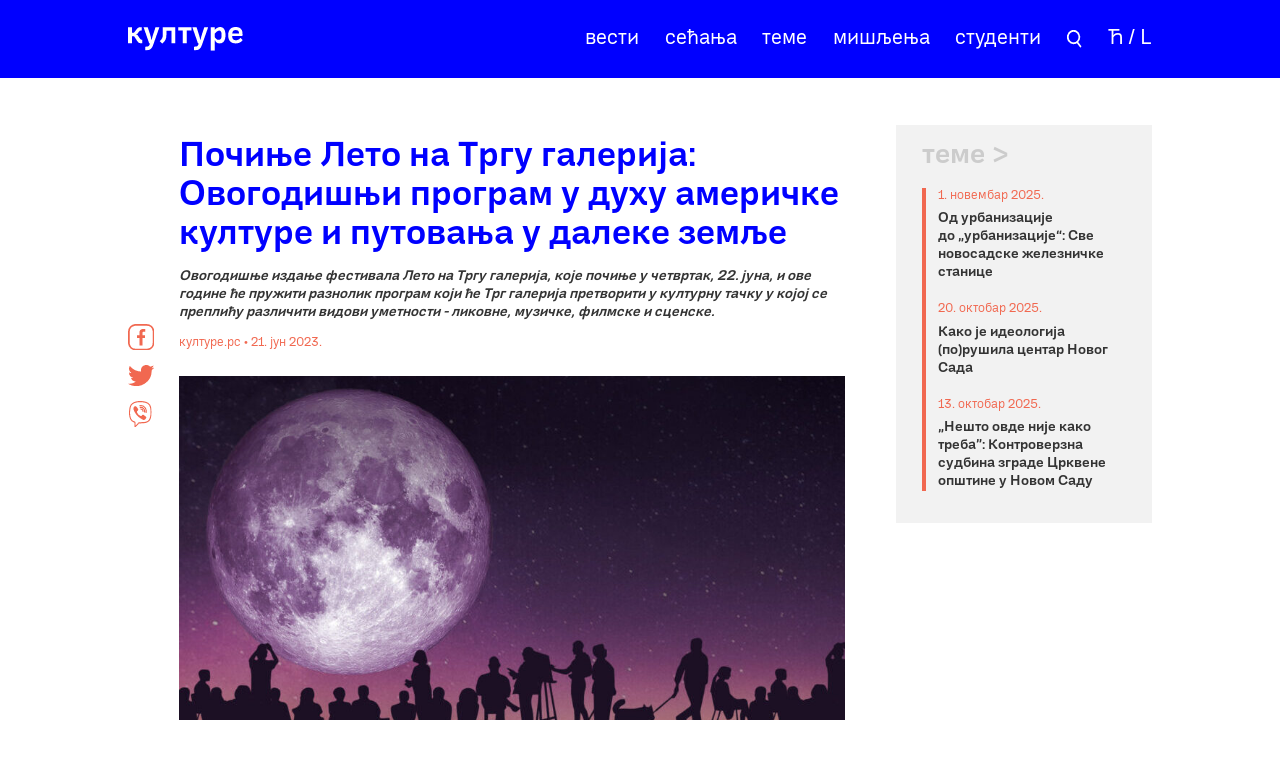

--- FILE ---
content_type: text/html; charset=UTF-8
request_url: https://kulture.rs/%D0%BF%D0%BE%D1%87%D0%B8%D1%9A%D0%B5-%D0%BB%D0%B5%D1%82%D0%BE-%D0%BD%D0%B0-%D1%82%D1%80%D0%B3%D1%83-%D0%B3%D0%B0%D0%BB%D0%B5%D1%80%D0%B8%D1%98%D0%B0-%D0%BE%D0%B2%D0%B3%D0%BE%D0%B4%D0%B8%D1%88%D1%9A/
body_size: 15178
content:
<!-- 
    
            DESIGNED AND DEVELOPED BY: Knight Media | https://www.upwork.com/agencies/~01c84b2c58c6e33cfc/ 

                                      /@@@@@=-
                        \\            @@@@@@@@@@=-
                         \\          _\@/\@@@@@=-
                          \\        /_ +\ \@@@@@=-
                    ,      \\      (_/   )  \@@@@=-
                    \\      \\     (_____)    \@@=-
                    _\\_/\_ _\\__  /     \     ~~
            ____,/+-  `/\\  { \_|___(__ )
            >             \\  )_|/  ___  \
            \_/--\___/     \\.` / <-q-p-> \
                _//   )      \(\/\ <-d-b-> /___
            _____  /         \/ \  \|/  //   \__
            /     \/          /   \_____//     \_\
            | /\_  |         (_  /______\\     |||
            | \_ | |         | \|   <    \\    /||
            \_\_\ \/     ____\  |____\    \)  / ||
                 /    _/  <____)\    (      / //\\
                /   _/           \    \    (  \\//
                (   /              )  / \    \  \/
                /  /              /  /   \    )
               /  /              /  /     )  /
              /__/              /__/     /  /
             /__/              /__/     /__/                      

-->

<!DOCTYPE html>
<html lang="sr-RS">

<head>
    <!-- Meta -->
    <meta charset="UTF-8">
    <meta name="viewport" content="width=device-width, initial-scale=1.0">
    <meta name="description" content="Културе">

    
    <meta property="og:title" content="Почиње Лето на Тргу галерија: Овогодишњи програм у духу америчке културе и путовања у далеке земље">
    <meta property="og:description" content="Овогодишње издање фестивала Лето на Тргу галерија, које почиње у четвртак, 22. јуна, и ове године ће пружити разнолик програм који ће Трг галерија претворити у културну тачку у којој се преплићу различити видови уметности  - ликовне, музичке, филмске и сценске.">
    <meta property="og:image" content="https://kulture.rs/wp-content/uploads/2023/06/Vizual-e1687350671859.jpg">
    <meta property="og:url" content="https://kulture.rs/%d0%bf%d0%be%d1%87%d0%b8%d1%9a%d0%b5-%d0%bb%d0%b5%d1%82%d0%be-%d0%bd%d0%b0-%d1%82%d1%80%d0%b3%d1%83-%d0%b3%d0%b0%d0%bb%d0%b5%d1%80%d0%b8%d1%98%d0%b0-%d0%be%d0%b2%d0%b3%d0%be%d0%b4%d0%b8%d1%88%d1%9a/">


    <title>Културе &#8211; Почиње Лето на Тргу галерија: Овогодишњи програм у духу америчке културе и путовања у далеке земље</title>

    <meta name='robots' content='max-image-preview:large' />
	<style>img:is([sizes="auto" i], [sizes^="auto," i]) { contain-intrinsic-size: 3000px 1500px }</style>
	<link rel="alternate" hreflang="sr" href="https://kulture.rs/%d0%bf%d0%be%d1%87%d0%b8%d1%9a%d0%b5-%d0%bb%d0%b5%d1%82%d0%be-%d0%bd%d0%b0-%d1%82%d1%80%d0%b3%d1%83-%d0%b3%d0%b0%d0%bb%d0%b5%d1%80%d0%b8%d1%98%d0%b0-%d0%be%d0%b2%d0%b3%d0%be%d0%b4%d0%b8%d1%88%d1%9a/" />
<link rel="alternate" hreflang="sr-latn" href="https://kulture.rs/pocinje-leto-na-trgu-galerija-ovgodisnji-program-u-duhu-americke-kulture-i-putovanja-u-daleke-zemlje/?lang=lat" />
<link rel="alternate" hreflang="x-default" href="https://kulture.rs/%d0%bf%d0%be%d1%87%d0%b8%d1%9a%d0%b5-%d0%bb%d0%b5%d1%82%d0%be-%d0%bd%d0%b0-%d1%82%d1%80%d0%b3%d1%83-%d0%b3%d0%b0%d0%bb%d0%b5%d1%80%d0%b8%d1%98%d0%b0-%d0%be%d0%b2%d0%b3%d0%be%d0%b4%d0%b8%d1%88%d1%9a/" />
<script type="text/javascript">
/* <![CDATA[ */
window._wpemojiSettings = {"baseUrl":"https:\/\/s.w.org\/images\/core\/emoji\/16.0.1\/72x72\/","ext":".png","svgUrl":"https:\/\/s.w.org\/images\/core\/emoji\/16.0.1\/svg\/","svgExt":".svg","source":{"concatemoji":"https:\/\/kulture.rs\/wp-includes\/js\/wp-emoji-release.min.js?ver=6.8.3"}};
/*! This file is auto-generated */
!function(s,n){var o,i,e;function c(e){try{var t={supportTests:e,timestamp:(new Date).valueOf()};sessionStorage.setItem(o,JSON.stringify(t))}catch(e){}}function p(e,t,n){e.clearRect(0,0,e.canvas.width,e.canvas.height),e.fillText(t,0,0);var t=new Uint32Array(e.getImageData(0,0,e.canvas.width,e.canvas.height).data),a=(e.clearRect(0,0,e.canvas.width,e.canvas.height),e.fillText(n,0,0),new Uint32Array(e.getImageData(0,0,e.canvas.width,e.canvas.height).data));return t.every(function(e,t){return e===a[t]})}function u(e,t){e.clearRect(0,0,e.canvas.width,e.canvas.height),e.fillText(t,0,0);for(var n=e.getImageData(16,16,1,1),a=0;a<n.data.length;a++)if(0!==n.data[a])return!1;return!0}function f(e,t,n,a){switch(t){case"flag":return n(e,"\ud83c\udff3\ufe0f\u200d\u26a7\ufe0f","\ud83c\udff3\ufe0f\u200b\u26a7\ufe0f")?!1:!n(e,"\ud83c\udde8\ud83c\uddf6","\ud83c\udde8\u200b\ud83c\uddf6")&&!n(e,"\ud83c\udff4\udb40\udc67\udb40\udc62\udb40\udc65\udb40\udc6e\udb40\udc67\udb40\udc7f","\ud83c\udff4\u200b\udb40\udc67\u200b\udb40\udc62\u200b\udb40\udc65\u200b\udb40\udc6e\u200b\udb40\udc67\u200b\udb40\udc7f");case"emoji":return!a(e,"\ud83e\udedf")}return!1}function g(e,t,n,a){var r="undefined"!=typeof WorkerGlobalScope&&self instanceof WorkerGlobalScope?new OffscreenCanvas(300,150):s.createElement("canvas"),o=r.getContext("2d",{willReadFrequently:!0}),i=(o.textBaseline="top",o.font="600 32px Arial",{});return e.forEach(function(e){i[e]=t(o,e,n,a)}),i}function t(e){var t=s.createElement("script");t.src=e,t.defer=!0,s.head.appendChild(t)}"undefined"!=typeof Promise&&(o="wpEmojiSettingsSupports",i=["flag","emoji"],n.supports={everything:!0,everythingExceptFlag:!0},e=new Promise(function(e){s.addEventListener("DOMContentLoaded",e,{once:!0})}),new Promise(function(t){var n=function(){try{var e=JSON.parse(sessionStorage.getItem(o));if("object"==typeof e&&"number"==typeof e.timestamp&&(new Date).valueOf()<e.timestamp+604800&&"object"==typeof e.supportTests)return e.supportTests}catch(e){}return null}();if(!n){if("undefined"!=typeof Worker&&"undefined"!=typeof OffscreenCanvas&&"undefined"!=typeof URL&&URL.createObjectURL&&"undefined"!=typeof Blob)try{var e="postMessage("+g.toString()+"("+[JSON.stringify(i),f.toString(),p.toString(),u.toString()].join(",")+"));",a=new Blob([e],{type:"text/javascript"}),r=new Worker(URL.createObjectURL(a),{name:"wpTestEmojiSupports"});return void(r.onmessage=function(e){c(n=e.data),r.terminate(),t(n)})}catch(e){}c(n=g(i,f,p,u))}t(n)}).then(function(e){for(var t in e)n.supports[t]=e[t],n.supports.everything=n.supports.everything&&n.supports[t],"flag"!==t&&(n.supports.everythingExceptFlag=n.supports.everythingExceptFlag&&n.supports[t]);n.supports.everythingExceptFlag=n.supports.everythingExceptFlag&&!n.supports.flag,n.DOMReady=!1,n.readyCallback=function(){n.DOMReady=!0}}).then(function(){return e}).then(function(){var e;n.supports.everything||(n.readyCallback(),(e=n.source||{}).concatemoji?t(e.concatemoji):e.wpemoji&&e.twemoji&&(t(e.twemoji),t(e.wpemoji)))}))}((window,document),window._wpemojiSettings);
/* ]]> */
</script>
<style id='wp-emoji-styles-inline-css' type='text/css'>

	img.wp-smiley, img.emoji {
		display: inline !important;
		border: none !important;
		box-shadow: none !important;
		height: 1em !important;
		width: 1em !important;
		margin: 0 0.07em !important;
		vertical-align: -0.1em !important;
		background: none !important;
		padding: 0 !important;
	}
</style>
<link rel='stylesheet' id='wp-block-library-css' href='https://kulture.rs/wp-includes/css/dist/block-library/style.min.css?ver=6.8.3' type='text/css' media='all' />
<style id='classic-theme-styles-inline-css' type='text/css'>
/*! This file is auto-generated */
.wp-block-button__link{color:#fff;background-color:#32373c;border-radius:9999px;box-shadow:none;text-decoration:none;padding:calc(.667em + 2px) calc(1.333em + 2px);font-size:1.125em}.wp-block-file__button{background:#32373c;color:#fff;text-decoration:none}
</style>
<style id='global-styles-inline-css' type='text/css'>
:root{--wp--preset--aspect-ratio--square: 1;--wp--preset--aspect-ratio--4-3: 4/3;--wp--preset--aspect-ratio--3-4: 3/4;--wp--preset--aspect-ratio--3-2: 3/2;--wp--preset--aspect-ratio--2-3: 2/3;--wp--preset--aspect-ratio--16-9: 16/9;--wp--preset--aspect-ratio--9-16: 9/16;--wp--preset--color--black: #000000;--wp--preset--color--cyan-bluish-gray: #abb8c3;--wp--preset--color--white: #ffffff;--wp--preset--color--pale-pink: #f78da7;--wp--preset--color--vivid-red: #cf2e2e;--wp--preset--color--luminous-vivid-orange: #ff6900;--wp--preset--color--luminous-vivid-amber: #fcb900;--wp--preset--color--light-green-cyan: #7bdcb5;--wp--preset--color--vivid-green-cyan: #00d084;--wp--preset--color--pale-cyan-blue: #8ed1fc;--wp--preset--color--vivid-cyan-blue: #0693e3;--wp--preset--color--vivid-purple: #9b51e0;--wp--preset--gradient--vivid-cyan-blue-to-vivid-purple: linear-gradient(135deg,rgba(6,147,227,1) 0%,rgb(155,81,224) 100%);--wp--preset--gradient--light-green-cyan-to-vivid-green-cyan: linear-gradient(135deg,rgb(122,220,180) 0%,rgb(0,208,130) 100%);--wp--preset--gradient--luminous-vivid-amber-to-luminous-vivid-orange: linear-gradient(135deg,rgba(252,185,0,1) 0%,rgba(255,105,0,1) 100%);--wp--preset--gradient--luminous-vivid-orange-to-vivid-red: linear-gradient(135deg,rgba(255,105,0,1) 0%,rgb(207,46,46) 100%);--wp--preset--gradient--very-light-gray-to-cyan-bluish-gray: linear-gradient(135deg,rgb(238,238,238) 0%,rgb(169,184,195) 100%);--wp--preset--gradient--cool-to-warm-spectrum: linear-gradient(135deg,rgb(74,234,220) 0%,rgb(151,120,209) 20%,rgb(207,42,186) 40%,rgb(238,44,130) 60%,rgb(251,105,98) 80%,rgb(254,248,76) 100%);--wp--preset--gradient--blush-light-purple: linear-gradient(135deg,rgb(255,206,236) 0%,rgb(152,150,240) 100%);--wp--preset--gradient--blush-bordeaux: linear-gradient(135deg,rgb(254,205,165) 0%,rgb(254,45,45) 50%,rgb(107,0,62) 100%);--wp--preset--gradient--luminous-dusk: linear-gradient(135deg,rgb(255,203,112) 0%,rgb(199,81,192) 50%,rgb(65,88,208) 100%);--wp--preset--gradient--pale-ocean: linear-gradient(135deg,rgb(255,245,203) 0%,rgb(182,227,212) 50%,rgb(51,167,181) 100%);--wp--preset--gradient--electric-grass: linear-gradient(135deg,rgb(202,248,128) 0%,rgb(113,206,126) 100%);--wp--preset--gradient--midnight: linear-gradient(135deg,rgb(2,3,129) 0%,rgb(40,116,252) 100%);--wp--preset--font-size--small: 13px;--wp--preset--font-size--medium: 20px;--wp--preset--font-size--large: 36px;--wp--preset--font-size--x-large: 42px;--wp--preset--spacing--20: 0.44rem;--wp--preset--spacing--30: 0.67rem;--wp--preset--spacing--40: 1rem;--wp--preset--spacing--50: 1.5rem;--wp--preset--spacing--60: 2.25rem;--wp--preset--spacing--70: 3.38rem;--wp--preset--spacing--80: 5.06rem;--wp--preset--shadow--natural: 6px 6px 9px rgba(0, 0, 0, 0.2);--wp--preset--shadow--deep: 12px 12px 50px rgba(0, 0, 0, 0.4);--wp--preset--shadow--sharp: 6px 6px 0px rgba(0, 0, 0, 0.2);--wp--preset--shadow--outlined: 6px 6px 0px -3px rgba(255, 255, 255, 1), 6px 6px rgba(0, 0, 0, 1);--wp--preset--shadow--crisp: 6px 6px 0px rgba(0, 0, 0, 1);}:where(.is-layout-flex){gap: 0.5em;}:where(.is-layout-grid){gap: 0.5em;}body .is-layout-flex{display: flex;}.is-layout-flex{flex-wrap: wrap;align-items: center;}.is-layout-flex > :is(*, div){margin: 0;}body .is-layout-grid{display: grid;}.is-layout-grid > :is(*, div){margin: 0;}:where(.wp-block-columns.is-layout-flex){gap: 2em;}:where(.wp-block-columns.is-layout-grid){gap: 2em;}:where(.wp-block-post-template.is-layout-flex){gap: 1.25em;}:where(.wp-block-post-template.is-layout-grid){gap: 1.25em;}.has-black-color{color: var(--wp--preset--color--black) !important;}.has-cyan-bluish-gray-color{color: var(--wp--preset--color--cyan-bluish-gray) !important;}.has-white-color{color: var(--wp--preset--color--white) !important;}.has-pale-pink-color{color: var(--wp--preset--color--pale-pink) !important;}.has-vivid-red-color{color: var(--wp--preset--color--vivid-red) !important;}.has-luminous-vivid-orange-color{color: var(--wp--preset--color--luminous-vivid-orange) !important;}.has-luminous-vivid-amber-color{color: var(--wp--preset--color--luminous-vivid-amber) !important;}.has-light-green-cyan-color{color: var(--wp--preset--color--light-green-cyan) !important;}.has-vivid-green-cyan-color{color: var(--wp--preset--color--vivid-green-cyan) !important;}.has-pale-cyan-blue-color{color: var(--wp--preset--color--pale-cyan-blue) !important;}.has-vivid-cyan-blue-color{color: var(--wp--preset--color--vivid-cyan-blue) !important;}.has-vivid-purple-color{color: var(--wp--preset--color--vivid-purple) !important;}.has-black-background-color{background-color: var(--wp--preset--color--black) !important;}.has-cyan-bluish-gray-background-color{background-color: var(--wp--preset--color--cyan-bluish-gray) !important;}.has-white-background-color{background-color: var(--wp--preset--color--white) !important;}.has-pale-pink-background-color{background-color: var(--wp--preset--color--pale-pink) !important;}.has-vivid-red-background-color{background-color: var(--wp--preset--color--vivid-red) !important;}.has-luminous-vivid-orange-background-color{background-color: var(--wp--preset--color--luminous-vivid-orange) !important;}.has-luminous-vivid-amber-background-color{background-color: var(--wp--preset--color--luminous-vivid-amber) !important;}.has-light-green-cyan-background-color{background-color: var(--wp--preset--color--light-green-cyan) !important;}.has-vivid-green-cyan-background-color{background-color: var(--wp--preset--color--vivid-green-cyan) !important;}.has-pale-cyan-blue-background-color{background-color: var(--wp--preset--color--pale-cyan-blue) !important;}.has-vivid-cyan-blue-background-color{background-color: var(--wp--preset--color--vivid-cyan-blue) !important;}.has-vivid-purple-background-color{background-color: var(--wp--preset--color--vivid-purple) !important;}.has-black-border-color{border-color: var(--wp--preset--color--black) !important;}.has-cyan-bluish-gray-border-color{border-color: var(--wp--preset--color--cyan-bluish-gray) !important;}.has-white-border-color{border-color: var(--wp--preset--color--white) !important;}.has-pale-pink-border-color{border-color: var(--wp--preset--color--pale-pink) !important;}.has-vivid-red-border-color{border-color: var(--wp--preset--color--vivid-red) !important;}.has-luminous-vivid-orange-border-color{border-color: var(--wp--preset--color--luminous-vivid-orange) !important;}.has-luminous-vivid-amber-border-color{border-color: var(--wp--preset--color--luminous-vivid-amber) !important;}.has-light-green-cyan-border-color{border-color: var(--wp--preset--color--light-green-cyan) !important;}.has-vivid-green-cyan-border-color{border-color: var(--wp--preset--color--vivid-green-cyan) !important;}.has-pale-cyan-blue-border-color{border-color: var(--wp--preset--color--pale-cyan-blue) !important;}.has-vivid-cyan-blue-border-color{border-color: var(--wp--preset--color--vivid-cyan-blue) !important;}.has-vivid-purple-border-color{border-color: var(--wp--preset--color--vivid-purple) !important;}.has-vivid-cyan-blue-to-vivid-purple-gradient-background{background: var(--wp--preset--gradient--vivid-cyan-blue-to-vivid-purple) !important;}.has-light-green-cyan-to-vivid-green-cyan-gradient-background{background: var(--wp--preset--gradient--light-green-cyan-to-vivid-green-cyan) !important;}.has-luminous-vivid-amber-to-luminous-vivid-orange-gradient-background{background: var(--wp--preset--gradient--luminous-vivid-amber-to-luminous-vivid-orange) !important;}.has-luminous-vivid-orange-to-vivid-red-gradient-background{background: var(--wp--preset--gradient--luminous-vivid-orange-to-vivid-red) !important;}.has-very-light-gray-to-cyan-bluish-gray-gradient-background{background: var(--wp--preset--gradient--very-light-gray-to-cyan-bluish-gray) !important;}.has-cool-to-warm-spectrum-gradient-background{background: var(--wp--preset--gradient--cool-to-warm-spectrum) !important;}.has-blush-light-purple-gradient-background{background: var(--wp--preset--gradient--blush-light-purple) !important;}.has-blush-bordeaux-gradient-background{background: var(--wp--preset--gradient--blush-bordeaux) !important;}.has-luminous-dusk-gradient-background{background: var(--wp--preset--gradient--luminous-dusk) !important;}.has-pale-ocean-gradient-background{background: var(--wp--preset--gradient--pale-ocean) !important;}.has-electric-grass-gradient-background{background: var(--wp--preset--gradient--electric-grass) !important;}.has-midnight-gradient-background{background: var(--wp--preset--gradient--midnight) !important;}.has-small-font-size{font-size: var(--wp--preset--font-size--small) !important;}.has-medium-font-size{font-size: var(--wp--preset--font-size--medium) !important;}.has-large-font-size{font-size: var(--wp--preset--font-size--large) !important;}.has-x-large-font-size{font-size: var(--wp--preset--font-size--x-large) !important;}
:where(.wp-block-post-template.is-layout-flex){gap: 1.25em;}:where(.wp-block-post-template.is-layout-grid){gap: 1.25em;}
:where(.wp-block-columns.is-layout-flex){gap: 2em;}:where(.wp-block-columns.is-layout-grid){gap: 2em;}
:root :where(.wp-block-pullquote){font-size: 1.5em;line-height: 1.6;}
</style>
<link rel='stylesheet' id='wpml-blocks-css' href='https://kulture.rs/wp-content/plugins/sitepress-multilingual-cms/dist/css/blocks/styles.css?ver=4.6.13' type='text/css' media='all' />
<link rel='stylesheet' id='contact-form-7-css' href='https://kulture.rs/wp-content/plugins/contact-form-7/includes/css/styles.css?ver=5.9.8' type='text/css' media='all' />
<link rel='stylesheet' id='elevate_framework_css-css' href='https://kulture.rs/wp-content/themes/kulture/assets/css/elevate-framework.css?ver=1.0.5' type='text/css' media='all' />
<link rel='stylesheet' id='swiper_bundle_css-css' href='https://kulture.rs/wp-content/themes/kulture/assets/css/swiper-bundle.min.css?ver=1.0.5' type='text/css' media='all' />
<link rel='stylesheet' id='kulture_css-css' href='https://kulture.rs/wp-content/themes/kulture/style.css?ver=1.0.5' type='text/css' media='all' />
<script type="text/javascript" id="wpml-cookie-js-extra">
/* <![CDATA[ */
var wpml_cookies = {"wp-wpml_current_language":{"value":"sr","expires":1,"path":"\/"}};
var wpml_cookies = {"wp-wpml_current_language":{"value":"sr","expires":1,"path":"\/"}};
/* ]]> */
</script>
<script type="text/javascript" src="https://kulture.rs/wp-content/plugins/sitepress-multilingual-cms/res/js/cookies/language-cookie.js?ver=4.6.13" id="wpml-cookie-js" defer="defer" data-wp-strategy="defer"></script>
<script type="text/javascript" src="https://kulture.rs/wp-includes/js/jquery/jquery.min.js?ver=3.7.1" id="jquery-core-js"></script>
<script type="text/javascript" src="https://kulture.rs/wp-includes/js/jquery/jquery-migrate.min.js?ver=3.4.1" id="jquery-migrate-js"></script>
<link rel="https://api.w.org/" href="https://kulture.rs/wp-json/" /><link rel="alternate" title="JSON" type="application/json" href="https://kulture.rs/wp-json/wp/v2/posts/992" /><link rel="EditURI" type="application/rsd+xml" title="RSD" href="https://kulture.rs/xmlrpc.php?rsd" />
<meta name="generator" content="WordPress 6.8.3" />
<link rel="canonical" href="https://kulture.rs/%d0%bf%d0%be%d1%87%d0%b8%d1%9a%d0%b5-%d0%bb%d0%b5%d1%82%d0%be-%d0%bd%d0%b0-%d1%82%d1%80%d0%b3%d1%83-%d0%b3%d0%b0%d0%bb%d0%b5%d1%80%d0%b8%d1%98%d0%b0-%d0%be%d0%b2%d0%b3%d0%be%d0%b4%d0%b8%d1%88%d1%9a/" />
<link rel='shortlink' href='https://kulture.rs/?p=992' />
<link rel="alternate" title="oEmbed (JSON)" type="application/json+oembed" href="https://kulture.rs/wp-json/oembed/1.0/embed?url=https%3A%2F%2Fkulture.rs%2F%25d0%25bf%25d0%25be%25d1%2587%25d0%25b8%25d1%259a%25d0%25b5-%25d0%25bb%25d0%25b5%25d1%2582%25d0%25be-%25d0%25bd%25d0%25b0-%25d1%2582%25d1%2580%25d0%25b3%25d1%2583-%25d0%25b3%25d0%25b0%25d0%25bb%25d0%25b5%25d1%2580%25d0%25b8%25d1%2598%25d0%25b0-%25d0%25be%25d0%25b2%25d0%25b3%25d0%25be%25d0%25b4%25d0%25b8%25d1%2588%25d1%259a%2F" />
<link rel="alternate" title="oEmbed (XML)" type="text/xml+oembed" href="https://kulture.rs/wp-json/oembed/1.0/embed?url=https%3A%2F%2Fkulture.rs%2F%25d0%25bf%25d0%25be%25d1%2587%25d0%25b8%25d1%259a%25d0%25b5-%25d0%25bb%25d0%25b5%25d1%2582%25d0%25be-%25d0%25bd%25d0%25b0-%25d1%2582%25d1%2580%25d0%25b3%25d1%2583-%25d0%25b3%25d0%25b0%25d0%25bb%25d0%25b5%25d1%2580%25d0%25b8%25d1%2598%25d0%25b0-%25d0%25be%25d0%25b2%25d0%25b3%25d0%25be%25d0%25b4%25d0%25b8%25d1%2588%25d1%259a%2F&#038;format=xml" />
<meta name="generator" content="WPML ver:4.6.13 stt:49,66;" />
		<style type="text/css" id="wp-custom-css">
			.contact .form textarea {
	width: 100%;
}

.wpcf7-submit {
	border: none!important;
	text-align: right;
	width: 100%!important;
	font-size: 5vw;
	padding: 0!important;
} 

@media (max-width: 1023.98px) {
	.wpcf7-submit {
		font-size: 14vw;
	} 
}		</style>
		
    <!-- Favicon -->
    <link rel="icon" href="https://kulture.rs/wp-content/themes/kulture/assets/img/favicon.png">
</head>

<body class="wp-singular post-template-default single single-post postid-992 single-format-standard wp-theme-kulture">


<!-- Header -->
<header class="header bg-blue">
    <div class="container">
        <!-- Logo -->
        <div class="header-logo">
            <a href="https://kulture.rs/"><img src="https://kulture.rs/wp-content/themes/kulture/assets/img/logo.svg" alt="" /></a>
        </div>
        <!-- Nav -->
        <div class="header-nav">
            <ul id="menu-nav-menu" class="f-d-30 f-m-50"><li><a href="https://kulture.rs/%d0%b2%d0%b5%d1%81%d1%82%d0%b8/">вести</a></li><li><a href="https://kulture.rs/%d1%81%d0%b5%d1%9b%d0%b0%d1%9a%d0%b0/">сећања</a></li><li><a href="https://kulture.rs/%d1%82%d0%b5%d0%bc%d0%b5/">теме</a></li><li><a href="https://kulture.rs/%d0%bc%d0%b8%d1%88%d1%99%d0%b5%d1%9a%d0%b0/">мишљења</a></li><li><a href="https://kulture.rs/%d1%81%d1%82%d1%83%d0%b4%d0%b5%d0%bd%d1%82%d0%b8/">студенти</a></li>
            <li>
                <a href="#" class="search-icon">
                    <img src="https://kulture.rs/wp-content/themes/kulture/assets/img/search-white.svg" alt="">
                    <form role="search" method="get" class="search-form" action="https://kulture.rs/">
                        <div class="search-menu">
                            <input type="text" class="f-d-20 f-m-30" placeholder="претрага" name="s" value="">
                            
                        </div>
                    </form>
                </a>
            </li>
            <li>
                <a href="https://kulture.rs?lang=lat">
                    Ћ / L
                </a>
            </li>
            </ul>        </div>
        <!-- Hamburger -->
        <div class="header-hamburger">
            <a href="#">
                <img src="https://kulture.rs/wp-content/themes/kulture/assets/img/bars.svg" alt="">
            </a>
        </div>
    </div>
</header>
<!-- Blog Post -->
<div class="blog-post">
    <div class="container">
                        <!-- Social -->
                <div class="social-icons">
                    <ul>
                        <li>
                            <a href="https://www.facebook.com/sharer/sharer.php?u=https://kulture.rs/%d0%bf%d0%be%d1%87%d0%b8%d1%9a%d0%b5-%d0%bb%d0%b5%d1%82%d0%be-%d0%bd%d0%b0-%d1%82%d1%80%d0%b3%d1%83-%d0%b3%d0%b0%d0%bb%d0%b5%d1%80%d0%b8%d1%98%d0%b0-%d0%be%d0%b2%d0%b3%d0%be%d0%b4%d0%b8%d1%88%d1%9a/"><img src="https://kulture.rs/wp-content/themes/kulture/assets/img/fb-orange.svg" alt="" /></a>
                        </li>
                        <!-- Item -->
                        <li>
                            <a href="https://twitter.com/intent/tweet?url=https://kulture.rs/%d0%bf%d0%be%d1%87%d0%b8%d1%9a%d0%b5-%d0%bb%d0%b5%d1%82%d0%be-%d0%bd%d0%b0-%d1%82%d1%80%d0%b3%d1%83-%d0%b3%d0%b0%d0%bb%d0%b5%d1%80%d0%b8%d1%98%d0%b0-%d0%be%d0%b2%d0%b3%d0%be%d0%b4%d0%b8%d1%88%d1%9a/&text=Почиње Лето на Тргу галерија: Овогодишњи програм у духу америчке културе и путовања у далеке земље"><img src="https://kulture.rs/wp-content/themes/kulture/assets/img/tw-orange.svg" alt="" /></a>
                        </li>
                        <!-- Item -->
                        <li>
                            <a href="viber://forward?text=Почиње Лето на Тргу галерија: Овогодишњи програм у духу америчке културе и путовања у далеке земље%20https://kulture.rs/%d0%bf%d0%be%d1%87%d0%b8%d1%9a%d0%b5-%d0%bb%d0%b5%d1%82%d0%be-%d0%bd%d0%b0-%d1%82%d1%80%d0%b3%d1%83-%d0%b3%d0%b0%d0%bb%d0%b5%d1%80%d0%b8%d1%98%d0%b0-%d0%be%d0%b2%d0%b3%d0%be%d0%b4%d0%b8%d1%88%d1%9a/&img=https://kulture.rs/wp-content/uploads/2023/06/Vizual-e1687350671859.jpg"><img src="https://kulture.rs/wp-content/themes/kulture/assets/img/viber-orange.svg" alt="" /></a>
                        </li>
                    </ul>
                </div>
                <!-- Main -->
                <div class="main">
                    <!-- Blog Post Head -->
                    <div class="blog-post-head">
                            <h2 class="f-d-30 f-m-40"></h2>
                            <h1 class="f-d-50 f-m-50 text-blue">Почиње Лето на Тргу галерија: Овогодишњи програм у духу америчке културе и путовања у далеке земље</h1><h3 class="f-d-20 f-m-30"><i>Овогодишње издање фестивала Лето на Тргу галерија, које почиње у четвртак, 22. јуна, и ове године ће пружити разнолик програм који ће Трг галерија претворити у културну тачку у којој се преплићу различити видови уметности  - ликовне, музичке, филмске и сценске.</i></h3><p class="f-d-18 f-m-30 text-orange">културе.рс	 &bullet; 21.  јун  2023.</p></div>
                        <!-- Blog Post Img -->
                        <div class="blog-post-img">
                            <img src="https://kulture.rs/wp-content/uploads/2023/06/Vizual-e1687350671859.jpg" alt="" />
                            <p class="f-d-16 f-m-30 text-orange">фото: ГМС</p>
                        </div>                    
                    <!-- Blog Post Text -->
                    <div class="blog-post-body">
                        
<p>Кроз различите програме посетиоци имају прилику да се упознају са делима националне уметности, културама различитих земаља и народа, али и да се опусте уз концерте, плесне вечери, филмове, путописне приче, предавања и размену знања кроз квизове.</p>



<p>Кроз сарадњу са Центром за америчке студије Филозофског факултета у Београду, програм овогодишњег издања фестивала посвећен је везама између светске и националне културе, кроз мотиве историјског одласка на месец, путовање око света и откривање тајни о далеком Исланду, Турској и Јерменији.</p>



<!-- Blog Post Text Block -->
        <div class="blog-post-text-block text-blue">
            <h3 class="f-d-25 f-m-35"></h3>
            <p class="f-d-20 f-m-30">
                ”Срећни смо што ове године нудимо нешто ново. Раније смо се трудили да представимо различите европске уметничке изразе и утицаје у нашој средини. Ове године смо отишли корак даље, до америчког континента, тако да ће читаво лето бити у духу америчке културе и путовања у друге земље”, најавила је управница Галерије Матице српске Тијана Палковљевић Бугарски.
            </p>
        </div>



<p>Према њеним речима, Новосађани се за радују овој манифестацији, о којој се распитују већ током маја:</p>



<p>”Зову нас и питају &#8211; када ће почети лето”.</p>



<p>Одговор је у четвртак, 22.јуна, када ће бити одржано свечано отварање концертом&nbsp;<em>Fly me to the Moon</em>&nbsp;који ће одржати Бојана Стаменов бенд.</p>



<p>На репертоару овог састава су блуз, соул и фанк хитови шездесетих и седамдесетих година прошлог века, аутора попут Арете Френклин и Ете Џејмс, уз неколико ауторских песама са Бојаниног првог соло албума који се тренутно снима.</p>



<p>Такође, биће одржан квиз&nbsp;<em>The Eagle has Landed</em>, који припрема екипа Центра за америчке студије предвођена историчарем Вукашином Зорићем, у којем ће публика показати своје познавање важних момената ”трке за свемир”, али и предавање&nbsp;<em>Доручак са астронаутом</em>, на којем ће проф. др Симона Чупић поделити своје искуство о посетама комплексу НАСА-е и детаље разговора о Земљи и свемиру са&nbsp;&nbsp;астронаутом Риком Хибом.</p>



<p>”Спомен збирка ће ове године изаћи са три различита програма, путописним предавањем, филмом и концертом” најављује управница спомен-збирка Павла Бељанског Милана Квас.</p>



<p>Ове активности одржаће се у заједничком врту Галерије Матице српске и Спомен-збирке Павла Бељанског, где ће бити одржано путописно предавање&nbsp;<em>Разгледнице с руба Европе: Исланд, земља ватре и леда</em>&nbsp;које ће одржати проф. др Владимир Стојановић, потом пројекције филмова&nbsp;<em>Аполо 13</em>редитеља Рона Хауарда и рестауриране верзије&nbsp;<em>Пута око света</em>&nbsp;редитељке Соје Јовановић (1964).</p>



<p>Директор Галерије Рајка Мамузића, Владислав Шешлија, позвао је Новосађане да обиђу догађаје&nbsp;<em>Лета на Тргу галерија</em>, који ће делом бити одржани и у врту&nbsp;&nbsp;те установе &#8211; путописна предавања&nbsp;<em>Историјско путовање у Истанбул, град на граници континената</em>&nbsp;проф. др Светозара Бошкова и&nbsp;<em>Јерменија &#8211; живи сусрет са древном културом</em>&nbsp;Даријуша Самија.</p>



<p>Тамо ће се бити и затворен овогодишњи програм Лета на Тргу галерија, плесним вечем са клубом&nbsp;<em>Фиеста</em>, под називом&nbsp;<em>Рок планета</em>.</p>



<p>Манифестација, која се од 2012. године реализује кроз сарадњу три културне институције &#8211; Галерију Матице српске, спомен-збирке Павла Бељанског и Галерије ликовне уметности поклон збирке Рајка Мамузића, до сада је угостила више од 20.000 посетилаца.</p>



<p>Програми&nbsp;<em>Лета на Тргу галерија</em>&nbsp;одржаваће се сваког четвртка од 21 сат, у периоду од 22. јуна до 24. августа.</p>



<p>Улаз је бесплатан.</p>


<!-- Blog Post Comments -->
        <div class="blog-post-comments"><!-- Comment -->
                <div class="comment">
                    <div class="img">
                        <img decoding="async" src="https://kulture.rs/wp-content/uploads/2023/06/Screenshot-2023-06-22-at-12.06.37.png" alt="" />
                    </div>
                    <div class="text">
                        <h3 class="f-d-30 f-m-40 text-blue">Милана Квас</h3>
                        <h4 class="f-d-25 f-m-35 text-orange">Управница Спомен-збирке Павла Бељанског </h4>
                        <p class="f-d-20 f-m-30">”Овом манифестацијом показујемо да делујемо као што је и прошле године усвојено на Генералној конференцији ИКОМ у Прагу са новом дефиницијом музеја - да смо отворени за јавност, делимо знања, образујемо публику, али да им истовремено пружамо уживање”.</p>
                    </div>
                </div></div>
                    </div>

                    <!-- Blog Post Hashtags -->
                    <div class="blog-post-hashtags">
                                                                <span class="f-d-20 f-m-30 text-orange">#Галерија Матице српске</span>
                                                                            <span class="f-d-20 f-m-30 text-orange">#Лето на Тргу галерија</span>
                                                                            <span class="f-d-20 f-m-30 text-orange">#Нови Сад</span>
                                                                            <span class="f-d-20 f-m-30 text-orange">#Поклон-збирка Рајка Мамузића</span>
                                                                            <span class="f-d-20 f-m-30 text-orange">#Спомен-збирка Павла Бељанског</span>
                                                        </div>

                </div> 

                    <!-- Sidebar -->
        <div class="sidebar">
            <h2 class="f-d-40 f-m-60 text-gray">
                теме >
            </h2>
            <!-- Blog Posts 2 -->
            <ul class="blog-posts-2">
                                                <!-- Blog Post -->
                                <li class="blog-post-2">
                                    <a href="https://kulture.rs/?p=19484">
                                        <p class="f-d-18 f-m-30 text-orange">1.  новембар  2025.</p>
                                        <h3 class="f-d-20 f-m-30">Од урбанизације до „урбанизације“: Све новосадске железничке станице</h3>
                                    </a>
                                </li>
                                                            <!-- Blog Post -->
                                <li class="blog-post-2">
                                    <a href="https://kulture.rs/?p=19245">
                                        <p class="f-d-18 f-m-30 text-orange">20.  октобар  2025.</p>
                                        <h3 class="f-d-20 f-m-30">Како је идеологија (по)рушила центар Новог Сада</h3>
                                    </a>
                                </li>
                                                            <!-- Blog Post -->
                                <li class="blog-post-2">
                                    <a href="https://kulture.rs/?p=19100">
                                        <p class="f-d-18 f-m-30 text-orange">13.  октобар  2025.</p>
                                        <h3 class="f-d-20 f-m-30">„Нешто овде није како треба”: Контроверзна судбина зграде Црквене општине у Новом Саду</h3>
                                    </a>
                                </li>
                                        </ul>
        </div>
    </div>
</div>

<div class="section-separator"></div> 

<!-- News 2 -->
<div class="news-2">
    <div class="container">
        <h2 class="f-d-60 f-m-80 text-orange">
            теме >
        </h2>
        <!-- Blog Posts 2 -->
        <ul class="blog-posts-2">
                                        <!-- Blog Post -->
                            <li class="blog-post-2">
                                <a href="https://kulture.rs/?p=19484">
                                    <p class="f-d-18 f-m-30 text-orange">1.  новембар  2025.</p>
                                    <h3 class="f-d-20 f-m-30">Од урбанизације до „урбанизације“: Све новосадске железничке станице</h3>
                                </a>
                            </li>
                                                    <!-- Blog Post -->
                            <li class="blog-post-2">
                                <a href="https://kulture.rs/?p=19245">
                                    <p class="f-d-18 f-m-30 text-orange">20.  октобар  2025.</p>
                                    <h3 class="f-d-20 f-m-30">Како је идеологија (по)рушила центар Новог Сада</h3>
                                </a>
                            </li>
                                                    <!-- Blog Post -->
                            <li class="blog-post-2">
                                <a href="https://kulture.rs/?p=19100">
                                    <p class="f-d-18 f-m-30 text-orange">13.  октобар  2025.</p>
                                    <h3 class="f-d-20 f-m-30">„Нешто овде није како треба”: Контроверзна судбина зграде Црквене општине у Новом Саду</h3>
                                </a>
                            </li>
                                                    <!-- Blog Post -->
                            <li class="blog-post-2">
                                <a href="https://kulture.rs/?p=18864">
                                    <p class="f-d-18 f-m-30 text-orange">3.  октобар  2025.</p>
                                    <h3 class="f-d-20 f-m-30">Јерменска црква: Избрисано сведочанство о новосадским Јерменима</h3>
                                </a>
                            </li>
                                </ul>
    </div>
</div>


<div class="section-separator"></div>   
<!-- News 2 -->
<div class="news-2">
    <div class="container">
        <h2 class="f-d-60 f-m-80 text-orange">
            најновије >        </h2>
        <!-- Blog Posts 2 -->
        <ul class="blog-posts-2">
                                        <!-- Blog Post -->
                            <li class="blog-post-2">
                                <a href="https://kulture.rs/?p=19969">
                                    <p class="f-d-18 f-m-30 text-orange">19.  новембар  2025.</p>
                                    <h3 class="f-d-20 f-m-30">Вођења кроз изложбу Лазара Возаревића намењена породицама са децом у ГМС</h3>
                                </a>
                            </li>
                                                    <!-- Blog Post -->
                            <li class="blog-post-2">
                                <a href="https://kulture.rs/?p=19964">
                                    <p class="f-d-18 f-m-30 text-orange">19.  новембар  2025.</p>
                                    <h3 class="f-d-20 f-m-30">Промоција књиге „Коњски пасош додељен историји” у Адвокатској комори Војводине</h3>
                                </a>
                            </li>
                                                    <!-- Blog Post -->
                            <li class="blog-post-2">
                                <a href="https://kulture.rs/?p=19957">
                                    <p class="f-d-18 f-m-30 text-orange">19.  новембар  2025.</p>
                                    <h3 class="f-d-20 f-m-30">Промоција књиге Зорана Богнара „Све су смрти (само) део нашег сата“</h3>
                                </a>
                            </li>
                                                    <!-- Blog Post -->
                            <li class="blog-post-2">
                                <a href="https://kulture.rs/?p=19952">
                                    <p class="f-d-18 f-m-30 text-orange">19.  новембар  2025.</p>
                                    <h3 class="f-d-20 f-m-30"> „Кроз таласе”: Радови Марије Анђелковић у Галерији СУЛУВ</h3>
                                </a>
                            </li>
                                </ul>
    </div>
</div>
<!-- Comments -->
<div class="comments bg-orange">
    <div class="container">
                                <!-- Comment -->
                        <div class="comment">
                            <div class="img">
                                <img src="https://kulture.rs/wp-content/uploads/2025/11/904z509_Dusko-Stojanovic-u-ateljeu.jpg" alt="">
                            </div>
                            <div class="text">
                                <h3 class="f-d-30 f-m-40 text-blue">Душко Стојановић</h3>
                                <h4 class="f-d-25 f-m-35 text-orange">академски сликар и графичар</h4>
                                <p class="f-d-20 f-m-30">Некада је, у различитим друштвеним системима и периодима развоја или пропадања, култура увек била потиснута или склоњена. Култура је опасна јер доноси чињенице, истину, живот и емоцију, а то се не уклапа ни у један систем. Зато није чудо што историја показује да су је често проглашавали декадентном или опасношћу по друштво.</p>
                            </div>
                        </div>
                                            <!-- Comment -->
                        <div class="comment">
                            <div class="img">
                                <img src="https://kulture.rs/wp-content/uploads/2025/06/unnamed.jpg" alt="">
                            </div>
                            <div class="text">
                                <h3 class="f-d-30 f-m-40 text-blue">Вида Огњеновић</h3>
                                <h4 class="f-d-25 f-m-35 text-orange">редитељка и књижевница</h4>
                                <p class="f-d-20 f-m-30">„Одбијамо да будемо жртве, нема разлога да власт жртвује културу. Нека са жртвује сама, нека се власт сама преиспита за своје грешке а не да их наплаћује од културе. Гласнику се глава не сече. Бојећи се да их је култура препознала и прозрела, покушавају да угуше културу. Па слаби су им зуби“.</p>
                            </div>
                        </div>
                    
    </div>
</div>
<!-- News 3 -->
<div class="news-3">
    <div class="container">
        <div>
    <h2 class="f-d-60 f-m-80 text-gray">
        теме >    </h2>
                        <!-- Blog Post -->
                    <div class="blog-post-5">
                        <a href="https://kulture.rs/?p=19484">
                            <div class="img">
                                <img src="https://kulture.rs/wp-content/uploads/2024/11/unnamed-1-1.jpg" alt="" />
                            </div>
                            <div class="text bg-blue">
                                <h3 class="f-d-20 f-m-30">Од урбанизације до „урбанизације“: Све новосадске железничке станице</h3>
                                <p class="f-d-14 f-m-30">1.  новембар  2025.</p>
                            </div>
                        </a>
                    </div>
                </div>        <div>
    <h2 class="f-d-60 f-m-80 text-gray">
        мишљења >    </h2>
    <ul class="blog-posts-3">
                                <!-- Blog Post -->
                        <li class="blog-post-3">
                            <a href="https://kulture.rs/?p=19674">
                                <img src="https://kulture.rs/wp-content/uploads/2025/11/1.jpg" alt="" />
                                <h3 class="f-d-20 f-m-30">„Од идеје глобализма стигли смо до ништавила… и вратили се у праисторију“</h3>
                            </a>
                        </li>
                                            <!-- Blog Post -->
                        <li class="blog-post-3">
                            <a href="https://kulture.rs/?p=17530">
                                <img src="https://kulture.rs/wp-content/uploads/2025/07/image00002.jpg" alt="" />
                                <h3 class="f-d-20 f-m-30">„Култура је показатељ јединства европског идентитета“</h3>
                            </a>
                        </li>
                        </ul>
</div>    </div>
</div>

<div class="section-separator"></div>   
<!-- News 4 -->
<div class="news-4">
    <div class="container">
        <h2 class="f-d-60 f-m-80 text-orange">
            најчитаније >        </h2>
        <ul class="blog-posts-4">

                                <li class="blog-post-4">
                            <h4 class="f-d-100 f-m-100 text-orange">1</h4>
                            <a href="https://kulture.rs/?p=7525">
                                <p class="f-d-18 f-m-30 text-orange">3.  јануар  2024.</p>
                                <h3 class="f-d-20 f-m-30 text-blue">Сунчане зиме Саве Шумановића</h3>
                            </a>
                        </li>
                                            <li class="blog-post-4">
                            <h4 class="f-d-100 f-m-100 text-orange">2</h4>
                            <a href="https://kulture.rs/?p=9591">
                                <p class="f-d-18 f-m-30 text-orange">9.  април  2024.</p>
                                <h3 class="f-d-20 f-m-30 text-blue">За њега су говорили да је ”неморалан и саблажњив”, а запамћен је као један од најбољих сликара своје генерације</h3>
                            </a>
                        </li>
                                            <li class="blog-post-4">
                            <h4 class="f-d-100 f-m-100 text-orange">3</h4>
                            <a href="https://kulture.rs/?p=11284">
                                <p class="f-d-18 f-m-30 text-orange">30.  јун  2024.</p>
                                <h3 class="f-d-20 f-m-30 text-blue">Косовски бој: Између мита, легенде и историјске прекретнице</h3>
                            </a>
                        </li>
                              
        </ul>
    </div>
</div>
<div class="section-separator"></div>
<!-- News 5 -->
<div class="news-5">
    <div class="container">
        <div>
    <h2 class="f-d-60 f-m-80 text-gray">
        студенти >    </h2>
    <!-- Blog Post -->
    <div class="blog-post-5">
                                <a href="https://kulture.rs/?p=18592">
                            <div class="img">
                                <img src="https://kulture.rs/wp-content/uploads/2025/09/10-bijenale-pt.1-baner-1024x576-1.jpg" alt="" />
                            </div>
                            <div class="text bg-orange">
                                <h3 class="f-d-20 f-m-30">Светско бијенале студентске фотографије: Отворен конкурс за студенте</h3>
                                <p class="f-d-18 f-m-30">20.  септембар  2025.</p>
                            </div>
                        </a>
                        </div>
</div> 
        <div>
    <h2 class="f-d-60 f-m-80 text-gray">
        сећања >    </h2>
    <!-- Blog Post -->
    <div class="blog-post-5">
                            <a href="https://kulture.rs/?p=18511">
                            <div class="img">
                                <img src="https://kulture.rs/wp-content/uploads/2025/09/ezgif-16a9f5ca3fae8e.gif" alt="" />
                            </div>
                            <div class="text bg-orange">
                                <h3 class="f-d-20 f-m-30">Жарко Миленковић, уместо комеморације</h3>
                                <p class="f-d-18 f-m-30">16.  септембар  2025.</p>
                            </div>
                        </a>
                        </div>
</div>       
    </div>
</div>

<!-- Contact -->
<div class="contact">
    <div class="container">
        <!-- Social -->
        <div class="social bg-blue">
            <ul>
                <li>
                    <a href="https://www.instagram.com/kulture.rs/" target="_blank"><img src="https://kulture.rs/wp-content/themes/kulture/assets/img/ig.svg" alt="" /></a>
                </li>
                <li>
                    <a href="https://www.facebook.com/profile.php?id=100094395791994" target="_blank"><img src="https://kulture.rs/wp-content/themes/kulture/assets/img/fb.svg" alt="" /></a>
                </li>
            </ul>
        </div>
        <!-- Form -->
        <div class="form bg-orange">
            <h2 class="f-d-60 f-m-80 f-m-60">
                имате вест?                <br />
                пишите нам!            </h2>
            
            
<div class="wpcf7 no-js" id="wpcf7-f385-o1" lang="en-US" dir="ltr">
<div class="screen-reader-response"><p role="status" aria-live="polite" aria-atomic="true"></p> <ul></ul></div>
<form action="/%D0%BF%D0%BE%D1%87%D0%B8%D1%9A%D0%B5-%D0%BB%D0%B5%D1%82%D0%BE-%D0%BD%D0%B0-%D1%82%D1%80%D0%B3%D1%83-%D0%B3%D0%B0%D0%BB%D0%B5%D1%80%D0%B8%D1%98%D0%B0-%D0%BE%D0%B2%D0%B3%D0%BE%D0%B4%D0%B8%D1%88%D1%9A/#wpcf7-f385-o1" method="post" class="wpcf7-form init" aria-label="Contact form" novalidate="novalidate" data-status="init">
<div style="display: none;">
<input type="hidden" name="_wpcf7" value="385" />
<input type="hidden" name="_wpcf7_version" value="5.9.8" />
<input type="hidden" name="_wpcf7_locale" value="en_US" />
<input type="hidden" name="_wpcf7_unit_tag" value="wpcf7-f385-o1" />
<input type="hidden" name="_wpcf7_container_post" value="0" />
<input type="hidden" name="_wpcf7_posted_data_hash" value="" />
</div>
<p><span class="wpcf7-form-control-wrap" data-name="your-email"><input size="40" maxlength="400" class="wpcf7-form-control wpcf7-email wpcf7-validates-as-required wpcf7-text wpcf7-validates-as-email" autocomplete="email" aria-required="true" aria-invalid="false" placeholder="ваша имејл адреса" value="" type="email" name="your-email" /></span><br />
<span class="wpcf7-form-control-wrap" data-name="your-message"><textarea cols="40" rows="10" maxlength="2000" class="wpcf7-form-control wpcf7-textarea wpcf7-validates-as-required" aria-required="true" aria-invalid="false" name="your-message"></textarea></span>
</p>
<p><input class="wpcf7-form-control wpcf7-submit has-spinner" type="submit" value="&gt;" />
</p><p style="display: none !important;" class="akismet-fields-container" data-prefix="_wpcf7_ak_"><label>&#916;<textarea name="_wpcf7_ak_hp_textarea" cols="45" rows="8" maxlength="100"></textarea></label><input type="hidden" id="ak_js_1" name="_wpcf7_ak_js" value="215"/><script>document.getElementById( "ak_js_1" ).setAttribute( "value", ( new Date() ).getTime() );</script></p><div class="wpcf7-response-output" aria-hidden="true"></div>
</form>
</div>
        </div>
    </div>
</div>

<!-- Footer -->
<footer class="footer">
    <div class="container">
        <!-- Nav -->
        <div class="footer-nav">

            <ul id="menu-footer-menu" class="f-d-30 f-m-40"><li><a href="https://kulture.rs/%d0%b2%d0%b5%d1%81%d1%82%d0%b8/">вести</a></li><li><a href="https://kulture.rs/%d1%82%d0%b5%d0%bc%d0%b5/">теме</a></li><li><a href="https://kulture.rs/%d0%bc%d0%b8%d1%88%d1%99%d0%b5%d1%9a%d0%b0/">мишљења</a></li><li><a href="https://kulture.rs/%d1%81%d1%82%d1%83%d0%b4%d0%b5%d0%bd%d1%82%d0%b8/">студенти</a></li><li><a href="https://kulture.rs/%d1%81%d0%b5%d1%9b%d0%b0%d1%9a%d0%b0/">сећања</a></li><li><a href="https://kulture.rs/%d0%be-%d0%bd%d0%b0%d0%bc%d0%b0/">о нама</a></li><li><a href="https://kulture.rs/%d0%b8%d0%bc%d0%bf%d1%80%d0%b5%d1%81%d1%83%d0%bc/">импресум</a></li></ul>            
            </ul>
        </div>
        <!-- Logo -->
        <div class="footer-logo">
            <img src="https://kulture.rs/wp-content/themes/kulture/assets/img/logo-blue.svg" alt="" />
            <p class="f-d-20 f-m-30">© 2025 Културе - Асоцијација за промоцију уметности и културе</p>
        </div>
    </div>
</footer>


<script type="speculationrules">
{"prefetch":[{"source":"document","where":{"and":[{"href_matches":"\/*"},{"not":{"href_matches":["\/wp-*.php","\/wp-admin\/*","\/wp-content\/uploads\/*","\/wp-content\/*","\/wp-content\/plugins\/*","\/wp-content\/themes\/kulture\/*","\/*\\?(.+)"]}},{"not":{"selector_matches":"a[rel~=\"nofollow\"]"}},{"not":{"selector_matches":".no-prefetch, .no-prefetch a"}}]},"eagerness":"conservative"}]}
</script>
<script type="text/javascript" src="https://kulture.rs/wp-includes/js/dist/hooks.min.js?ver=4d63a3d491d11ffd8ac6" id="wp-hooks-js"></script>
<script type="text/javascript" src="https://kulture.rs/wp-includes/js/dist/i18n.min.js?ver=5e580eb46a90c2b997e6" id="wp-i18n-js"></script>
<script type="text/javascript" id="wp-i18n-js-after">
/* <![CDATA[ */
wp.i18n.setLocaleData( { 'text direction\u0004ltr': [ 'ltr' ] } );
/* ]]> */
</script>
<script type="text/javascript" src="https://kulture.rs/wp-content/plugins/contact-form-7/includes/swv/js/index.js?ver=5.9.8" id="swv-js"></script>
<script type="text/javascript" id="contact-form-7-js-extra">
/* <![CDATA[ */
var wpcf7 = {"api":{"root":"https:\/\/kulture.rs\/wp-json\/","namespace":"contact-form-7\/v1"}};
/* ]]> */
</script>
<script type="text/javascript" src="https://kulture.rs/wp-content/plugins/contact-form-7/includes/js/index.js?ver=5.9.8" id="contact-form-7-js"></script>
<script type="text/javascript" src="https://kulture.rs/wp-content/themes/kulture/assets/js/elevate-framework.js?ver=1.0.5" id="kulture_elevate_framework_js-js"></script>
<script type="text/javascript" src="https://kulture.rs/wp-content/themes/kulture/assets/js/swiper-bundle.min.js?ver=1.0.5" id="swiper_bundle_js-js"></script>
<script type="text/javascript" id="kulture_main_js-js-extra">
/* <![CDATA[ */
var kulture_ajax_object = {"ajax_url":"https:\/\/kulture.rs\/wp-admin\/admin-ajax.php","nonce":"e3af3315b2"};
/* ]]> */
</script>
<script type="text/javascript" src="https://kulture.rs/wp-content/themes/kulture/assets/js/app.js?ver=1.0.5" id="kulture_main_js-js"></script>
<script defer type="text/javascript" src="https://kulture.rs/wp-content/plugins/akismet/_inc/akismet-frontend.js?ver=1729663624" id="akismet-frontend-js"></script>

</body>
</html>


--- FILE ---
content_type: text/css
request_url: https://kulture.rs/wp-content/themes/kulture/assets/css/elevate-framework.css?ver=1.0.5
body_size: 2451
content:
/* #Global
================================================== */
body {
  font-weight: 400;
  line-height: 1.4;
  letter-spacing: 0;
  max-width: 100%;
}

body.no-scroll {
  overflow: hidden;
}

*,
*::after,
*::before {
  margin: 0;
  padding: 0;
  box-sizing: border-box;
}

*:focus {
  outline: none;
  box-shadow: none;
}

h1,
h2,
h3,
h4,
h5,
h6,
p {
  padding: 0;
  margin: 0;
}

figure {
  margin: 0;
  padding: 0;
}

img,
video,
picture {
  max-width: 100%;
  display: block;
}

ul {
  list-style: none;
}

a {
  text-decoration: none;
  color: inherit;
}

button {
  cursor: pointer;
}

input,
textarea,
button {
  font-family: inherit;
}

/* #Utilities
================================================== */
.container {
  margin: 0 auto;
}

.d-desktop {
  display: block;
}

.d-mobile {
  display: none;
}

.d-block {
  display: block;
}

.m-0 {
  margin: 0!important;
}

.my-0 {
  margin-top: 0!important;
  margin-bottom: 0!important;
}

.mr-auto {
  margin-right: auto!important;
}

.p-0 {
  padding: 0!important;
}

@media (max-width: 1023.98px) {
  .d-desktop {
    display: none;
  }

  .d-mobile {
    display: block;
  }

  .d-none-mobile {
    display: none !important;
  }
}

/* #Typography
================================================== */
/* Font Desktop (f-d) */
/* Fonts made from 1920px desktop design */

.f-d-14 {font-size: 0.73vw !important; /* 14px */ }
.f-d-16 {font-size: 0.83vw !important; /* 16px */ }
.f-d-17 {font-size: 0.88vw !important; /* 17px */ }
.f-d-18 {font-size: 0.94vw !important; /* 18px */ }
.f-d-19 {font-size: 0.989vw !important; /* 19px */ }
.f-d-20 {font-size: 1.04vw !important; /* 20px */ }
.f-d-21 {font-size: 1.09vw !important; /* 21px */ }
.f-d-22 {font-size: 1.15vw !important; /* 22px */ }
.f-d-24 {font-size: 1.25vw !important; /* 24px */ }
.f-d-25 {font-size: 1.3vw !important; /* 25px */ }
.f-d-26 {font-size: 1.35vw !important; /* 26px */ }
.f-d-27 {font-size: 1.4vw !important; /* 27px */ }
.f-d-28 {font-size: 1.45vw !important; /* 28px */ }
.f-d-30 {font-size: 1.56vw !important; /* 30px */ }
.f-d-32 {font-size: 1.66vw !important; /* 32px */ }
.f-d-35 {font-size: 1.82vw !important; /* 35px */ }
.f-d-36 {font-size: 1.875vw !important; /* 36px */ }
.f-d-38 {font-size: 1.98vw !important; /* 38px */ }
.f-d-40 {font-size: 2.08vw !important; /* 40px */ }
.f-d-42 {font-size: 2.18vw !important; /* 42px */ }
.f-d-45 {font-size: 2.35vw !important; /* 45px */ }
.f-d-47 {font-size: 2.44vw !important; /* 47px */ }
.f-d-48 {font-size: 2.5vw !important; /* 48px */ }
.f-d-50 {font-size: 2.6vw !important; /* 50px */ }
.f-d-52 {font-size: 2.7vw !important; /* 52px */ }
.f-d-55 {font-size: 2.86vw !important; /* 55px */ }
.f-d-58 {font-size: 3vw !important; /* 58px */ }
.f-d-60 {font-size: 3.125vw !important; /* 60px */ }
.f-d-65 {font-size: 3.38vw !important; /* 65px */ }
.f-d-70 {font-size: 3.64vw !important; /* 70px */ }
.f-d-75 {font-size: 3.9vw !important; /* 75px */ }
.f-d-80 {font-size: 4.16vw !important; /* 80px */ }
.f-d-85 {font-size: 4.43vw !important; /* 85px */ }
.f-d-90 {font-size: 4.68vw !important; /* 90px */ }
.f-d-95 {font-size: 4.95vw !important; /* 95px */ }
.f-d-100 {font-size: 5.2vw !important; /* 100px */ }

/* Font Mobile (f-m) */
/* Fonts made from 750px desktop design */

@media (max-width: 1023.98px) {
  .f-m-14 {font-size: 1.86vw !important; /* 14px */ }
  .f-m-16 {font-size: 2.13vw !important; /* 16px */ }
  .f-m-17 {font-size: 2.26vw !important; /* 17px */ }
  .f-m-18 {font-size: 2.4vw !important; /* 18px */ }
  .f-m-19 {font-size: 2.53vw !important; /* 19px */ }
  .f-m-20 {font-size: 2.66vw !important; /* 20px */ }
  .f-m-21 {font-size: 2.8vw !important; /* 21px */ }
  .f-m-22 {font-size: 2.93vw !important; /* 22px */ }
  .f-m-24 {font-size: 3.2vw !important; /* 24px */ }
  .f-m-25 {font-size: 3.33vw !important; /* 25px */ }
  .f-m-26 {font-size: 3.46vw !important; /* 26px */ }
  .f-m-27 {font-size: 3.6vw !important; /* 27px */ }
  .f-m-28 {font-size: 3.73vw !important; /* 28px */ }
  .f-m-30 {font-size: 4vw !important; /* 30px */ }
  .f-m-32 {font-size: 4.26vw !important; /* 32px */ }
  .f-m-34 {font-size: 4.53vw !important; /* 34px */ }
  .f-m-35 {font-size: 4.66vw !important; /* 35px */ }
  .f-m-36 {font-size: 4.8vw !important; /* 36px */ }
  .f-m-38 {font-size: 5vw !important; /* 38px */ }
  .f-m-40 {font-size: 5.33vw !important; /* 40px */ }
  .f-m-42 {font-size: 5.6vw !important; /* 42px */ }
  .f-m-45 {font-size: 6vw !important; /* 45px */ }
  .f-m-47 {font-size: 6.26vw !important; /* 47px */ }
  .f-d-48 {font-size: 6.4vw !important; /* 48px */ }
  .f-m-50 {font-size: 6.66vw !important; /* 50px */ }
  .f-d-52 {font-size: 6.93vw !important; /* 52px */ }
  .f-m-55 {font-size: 7.33vw !important; /* 55px */ }
  .f-m-60 {font-size: 8vw !important; /* 60px */ }
  .f-m-65 {font-size: 8.66vw !important; /* 65px */ }
  .f-m-70 {font-size: 9.33vw !important; /* 70px */ }
  .f-m-75 {font-size: 10vw !important; /* 75px */ }
  .f-m-80 {font-size: 10.66vw !important; /* 80px */ }
  .f-m-85 {font-size: 11.33vw !important; /* 85px */ }
  .f-m-90 {font-size: 12vw !important; /* 90px */ }
  .f-m-95 {font-size: 12.66vw !important; /* 95px */ }
  .f-m-100 {font-size: 13.3vw !important; /* 100px */ }
  .f-m-105 {font-size: 14vw !important; /* 105px */ }
}

.ultra-light {
  font-weight: 100 !important;
}

.light {
  font-weight: 200 !important;
}

.regular {
  font-weight: 400 !important;
}

.medium {
  font-weight: 500 !important;
}

.semi-bold {
  font-weight: 600 !important;
}

.bold {
  font-weight: 700 !important;
}

.ultra-bold {
  font-weight: 800 !important;
}

.black {
  font-weight: 900 !important;
}

.text-left {
  text-align: left!important;
}

.text-center {
  text-align: center!important;
}

.text-right {
  text-align: right!important;
}

.ratio-16-9 {
  position: relative;
  padding-top: 56.25%;
  width: 100%;
}

.ratio-8-5 {
  position: relative;
  padding-top: 62.5%;
  width: 100%;
}

.ratio-4-3 {
  position: relative;
  padding-top: 75%;
  width: 100%;
}

.ratio-16-9 > *,
.ratio-8-5 > *,
.ratio-4-3 > * {
  position: absolute;
  top: 0;
  left: 0;
  width: 100%;
  height: 100%;
  object-fit: cover;
}

h1,
h2,
h3,
h4,
h5,
h6 {
  font-size: inherit;
}

/* #Tabs
================================================== */
.tabs .tab-panel {
  height: 0;
  opacity: 0;
  visibility: hidden;
  overflow: hidden;

  transition: opacity .8s ease, visibility .8s ease;
}

.tabs .tab-panel.active {
  height: auto;
  opacity: 1;
  visibility: visible;
}

/* #Accordion
================================================== */
.collapsible > .collapse-toggler .simbol .minus {
  display: none;
}

.collapsible.show > .collapse-toggler .simbol .minus {
  display: block;
}

.collapsible.show > .collapse-toggler .simbol .plus {
  display: none;
}

.collapse {
  overflow: hidden;
  height: 0;
}

.collapse-toggler {
  cursor: pointer;
  user-select: none;
}

/* #Checkbox
================================================== */
.checkbox {
  display: flex;
  align-items: flex-start;
}

.checkbox input {
  width: 20px;
  height: 20px;
  cursor: pointer;
  appearance: none;
  border-radius: 4px;
  border-color: #707070;
  border-width: 1px;
  border-style: solid;
  flex: 0 0 20px;
}

.checkbox input:checked {
  border-color: #1c6bba;
  background-color: #1c6bba;
  background-image: url("data:image/svg+xml,%3Csvg xmlns='http://www.w3.org/2000/svg' viewBox='0 0 12 10' fill='none' %3E %3Cpath stroke='%23ffffff' d='M1 6L4 9L11 1' stroke-width='1.5' stroke-linecap='round' stroke-linejoin='round' %3E %3C/path%3E %3C/svg%3E");
  background-size: 12px 10px;
  background-position: center center;
  background-repeat: no-repeat;
}

.checkbox label {
  padding-right: 7px;
  cursor: pointer;
  user-select: none;
}

/* #Dropdown
================================================== */
.dropdown {
  position: relative;
}

.dropdown .dropdown-menu {
  position: absolute;
  bottom: 0;
  right: 0;
  transform: translateY(100%);
  opacity: 0;
  visibility: hidden;
  transition: all .4s ease;
}

.dropdown.show .dropdown-menu {
  opacity: 1;
  visibility: visible;
}

/* #Custom Select
================================================== */
.custom-select {
  position: relative;
}

.custom-select .select-toggler {
  cursor: pointer;
}

.custom-select .select-menu {
  position: absolute;
  bottom: 0;
  right: 0;
  transform: translateY(100%);
  opacity: 0;
  visibility: hidden;
  transition: all .4s ease;
}

.custom-select.show .select-menu {
  opacity: 1;
  visibility: visible;
}

/* #Popup
================================================== */
.popup {
  position: fixed;
  top: 0;
  left: 0;
  width: 100%;
  height: 100%;
  z-index: 10000;
  opacity: 0;
  visibility: hidden;
  align-items: center;
  justify-content: center;
  transition: all .5s ease;
  background-color: rgba(0, 0, 0, .7);
  display: none;
}

.popup.show {
  opacity: 1;
  visibility: visible;
}

.popup-content {
  width: 52%;
  background-color: white;
}

.popup-close img {
}

@media (max-width: 1023.98px) {
  .popup-backdrop {
    background-color: white;
  }

  .popup-content {
  }

  .popup-close img {
  }
}

--- FILE ---
content_type: text/css
request_url: https://kulture.rs/wp-content/themes/kulture/style.css?ver=1.0.5
body_size: 5084
content:
/*
  Theme Name: Kulture
  Author: Stefan Kojić & Vladimir Zečević
  Author URI: https://www.upwork.com/freelancers/~0198a7c317861df7eb/?s=1110580755057594368
  Version: 1.0.5
*/
/* #Fonts
================================================== */
@font-face {
  font-family: "etar";
  font-weight: 400;
  src: url("assets/fonts/EtarRNIDS-Regular.otf");
}

@font-face {
  font-family: "etar";
  font-weight: 700;
  src: url("assets/fonts/EtarRNIDS-Bold.otf");
}

/* #Global
================================================== */
body {
  font-family: "etar", sans-serif;
  line-height: 1.4;
  color: #333;
  padding-top: 5.78vw;
}

.bg-blue {
  color: white!important;
  background-color: #0000ff!important;
}

.bg-orange {
  color: white!important;
  background-color: #f16850!important;
}

.text-blue {
  color: #0000ff!important;
}

.text-orange {
  color: #f16850!important;
}

.text-gray {
  color: #cccccc!important;
}

.btn-arrow {
  display: flex;
  align-items: center;
  justify-content: flex-end;
  font-size: 5vw;
  transition: all .4s ease;
}

.btn-arrow:hover {
  color: #0000ff;
}

@media (max-width: 1023.98px) {
  body {
    padding-top: 18.66vw;
  }

  .btn-arrow {
    font-size: 14vw;
  }
}

/* #Header
================================================== */
.header {
  padding: 2vw 0;

  position: fixed;
  top: 0;
  left: 0;
  width: 100%;

  z-index: 1000;
}

.header .container {
  width: 80%;
  display: flex;
  align-items: center;
  justify-content: space-between;
}

.header-logo img {
  width: 9vw;
}

.header-nav ul {
  display: flex;
  align-items: center;
}

.header-nav ul li:not(:last-child) {
  margin-right: 2vw;
}

.header-nav img {
  width: 1.2vw;
}

.header .search-menu {
  position: absolute;
  right: 10%;
  bottom:0;
  transform: translateY(100%);
  opacity: 0;
  visibility: hidden;
  transition: all .4s ease;
}
.header .search-menu input {
  width: 30vw;
  padding: 1vw 2vw;
  border-bottom-left-radius: 2vw;
  border: none;
  box-shadow: 0 3px 6px rgba(0, 0, 0, .2);
}
.header .search-icon.show .search-menu {
  opacity: 1;
  visibility: visible;
}


@media (min-width: 1024px) {
  .header-hamburger {
    display: none;
  }
}

@media (max-width: 1023.98px) {
  .header {
    padding: 6vw 0;
  }

  .header .container {
    width: 90%;
  }

  .header-logo img {
    width: 30vw;
  }

  .header-nav {
    position: fixed;
    top: 13vw;
    left: 0;
    width: 100%;
    height: 100%;
    background-color: #0000ff;

    padding: 20vw 5% 8vw 5%;

    opacity: 0;
    visibility: hidden;

    transition: all .4s ease;
  }

  .header-nav.show {
    opacity: 1;
    visibility: visible;
  }

  .header-nav ul {
    display: block;
  }

  .header-nav ul li:not(:last-child) {
    margin-right: 0;
    margin-bottom: 6vw;
  }
  
  .header-nav img {
    width: 6vw;
  }

  .header-hamburger img {
    width: 6vw;
  }

  .header .search-icon {
    position: relative;
  }
  .header .search-menu {
    position: absolute;
    right: auto;
    left: 0;
    bottom: -4vw;
  }
  
  .header .search-menu input {
    width: 90vw;
    padding: 3vw 4vw;
    border-bottom-left-radius: 4vw;
  }
}

/* #Footer
================================================== */
.footer {
  background-color: white;
  padding: 3vw 0;
  text-align: center;
}

.footer .container {
  display: flex;
  flex-direction: column;
  align-items: center;
  justify-content: center;
}

.footer-logo {
  margin: 4vw auto 0 auto;
  width: 25%;
}

.footer-logo img {
  width: 12vw;
  margin: 0 auto 1vw auto;
}

.footer-logo p {
  color: #0000ff;
}

.footer-nav ul {
  display: flex;
  align-items: center;
}

.footer-nav ul li:not(:last-child) {
  margin-right: 2vw;
}

@media (max-width: 1023.98px) {
  .footer {
    padding: 12vw 0 8vw 0;
  }

  .footer .container {
    width: 90%;
  }
  
  .footer-logo {
    margin: 20vw auto 0 auto;
    width: 100%;
  }
  
  .footer-logo img {
    width: 40vw;
    margin: 0 auto 4vw auto;
  }
  
  .footer-nav ul {
    display: block;
    text-align: center;
  }
  
  .footer-nav ul li:not(:last-child) {
    margin-right: 0;
    margin-bottom: 6vw;
  }
}

/* #Hero
================================================== */
.hero {
  padding: 6vw 0;
}

.hero .container {
  width: 80%;
}

.hero .top {
  margin-bottom: 6vw;
}

.hero .blog-posts-1 > * {
  flex: 0 0 33.333333%;
}

.hero .blog-post-1 img {
  height: 15vw;
}

.hero .blog-post-5 .img img {
  width: 60%;
  margin-left: auto;
}

.hero .blog-post-5 .text {
  right: auto;
  left: 0;
  text-align: center;
  padding: 3vw 1.5vw;
}

.hero .blog-post-5 .text p {
  position: absolute;
  top: 0;
  left: 0;
  transform: translateY(-170%);
  color: #f16850;
}

.hero-more-posts {
  width: 28%;
  transform: translateY(-4vw);
  margin-bottom: -4vw;
}

.hero-more-posts > p {
  padding-left: 1vw;
}

.hero-more-posts ul {
  list-style: initial;
  padding-left: 1vw;
  margin-top: 2vw;
}

.hero-more-posts ul li:not(:last-child) {
  margin-bottom: .7vw;
}

@media (max-width: 1023.98px) {
  .hero {
    padding: 12vw 0;
  }
  
  .hero .container {
    width: 90%;
  }
  
  .hero .top {
    margin-bottom: 12vw;
  }
  
  .hero .blog-post-1 img {
    height: 53vw;
  }
  
  .hero .blog-post-5 .img img {
    width: 95%;
  }
  
  .hero .blog-post-5 .text {
    right: auto;
    left: 0;
    text-align: center;
    padding: 4vw 2vw;
  }
  
  .hero .blog-post-5 .text p {
    position: static;
    transform: none;
    color: white;
  }
  
  .hero-more-posts {
    width: 100%;
    transform: none;
    margin-bottom: 0;
    margin-top: 8vw;
  }
  
  .hero-more-posts > p {
    padding-left: 5vw;
  }
  
  .hero-more-posts ul {
    list-style: initial;
    padding-left: 5vw;
    margin-top: 4vw;
  }
  
  .hero-more-posts ul li:not(:last-child) {
    margin-bottom: .7vw;
  }
}

/* #Contact
================================================== */
.contact .container {
  display: flex;
}

/* Social */
.contact .social {
  flex: 0 0 50%;
  display: flex;
  align-items: center;
  justify-content: center;
}

.contact .social ul {
  display: flex;
  align-items: center;
  justify-content: center;
}

.contact .social ul li:not(:last-child) {
  margin-right: 2vw;
}

.contact .social img {
  width: 4vw;
}

/* Form */
.contact .form {
  background-color: #f16850;
  flex: 0 0 50%;
  color: white;

  display: flex;
  flex-direction: column;
  padding: 4vw;
}

.contact .form h2 {
  line-height: 1.1;
  margin-bottom: 1vw;
}

.contact .form input {
  padding: 1vw;
  background-color: transparent;
  border: 4px solid white;
  color: white;
  margin-bottom: .5vw;
  width: 60%;
}

.contact .form input::placeholder {
  color: white;
}

.contact .form textarea {
  padding: 1vw;
  background-color: transparent;
  border: 4px solid white;
  color: white;
  resize: none;
}

@media (max-width: 1023.98px) {
  .contact .container {
    display: flex;
    flex-direction: column-reverse;
  }
  
  /* Social */
  .contact .social {
    padding: 30vw 0;
  }
  
  .contact .social ul li:not(:last-child) {
    margin-right: 6vw;
  }
  
  .contact .social img {
    width: 10vw;
  }
  
  /* Form */
  .contact .form {
    padding: 8vw 5%;
  }
  
  .contact .form h2 {
    margin-bottom: 4vw;
  }
  
  .contact .form input {
    padding: 2vw;
    margin-bottom: 3vw;
    width: 100%;
  }
  
  .contact .form textarea {
    padding: 2vw;
  }
}

/* #News 1
================================================== */
.news-1 {
  padding: 3vw 0 4vw 0;
}

.news-1 .container {
  width: 80%;
}

.news-1 h2 {
  margin-bottom: 2vw;
}

@media (max-width: 1023.98px) {
  .news-1 {
    padding: 8vw 0 12vw 0;
  }
  
  .news-1 .container {
    width: 90%;
  }
  
  .news-1 h2 {
    margin-bottom: 4vw;
  }
}

/* #Blog Posts 1
================================================== */
.blog-posts-1 {
  display: flex;
  flex-wrap: wrap;
  margin: -1vw;
}

.blog-posts-1 > * {
  flex: 0 0 25%;
  width: 25%;
  padding: 1vw;
}

.blog-post-1 img {
  width: 100%;
  height: 10.93vw;
  object-fit: cover;
  object-position: center;
  margin-bottom: 1vw;
}

.blog-post-1 p {
  margin-bottom: .5vw;
}

.blog-post-1 h3 {
  word-wrap: break-word;
}

@media (max-width: 1023.98px) {
  .blog-posts-1 {
    display: block;
    margin: 0;
  }
  
  .blog-posts-1 > * {
    padding: 0;
    width: 100%;
  }

  .blog-posts-1 > *:not(:last-child) {
    margin-bottom: 6vw;
  }
  
  .blog-post-1 img {
    height: 53vw;
    margin-bottom: 3vw;
  }
  
  .blog-post-1 p {
    margin-bottom: 1vw;
  }
}

/* #News 2
================================================== */
.news-2 {
  padding: 3vw 0 4vw 0;
}

.news-2 .container {
  width: 80%;
}

.news-2 h2 {
  margin-bottom: 4vw;
}

@media (max-width: 1023.98px) {
  .news-2 {
    padding: 8vw 0 12vw 0;
  }
  
  .news-2 .container {
    width: 90%;
  }
  
  .news-2 h2 {
    margin-bottom: 8vw;
  }
}

/* #Blog Posts 2
================================================== */
.blog-posts-2 {
  display: flex;
  margin: 0 -1vw;
}

.blog-posts-2 > * {
  flex: 0 0 25%;
  padding: 0 1vw;
}

.blog-post-2 p {
  margin-bottom: .5vw;
}

@media (max-width: 1023.98px) {
  .blog-posts-2 {
    display: block;
    margin: 0;
  }
  
  .blog-posts-2 > * {
    padding: 0;
  }

  .blog-posts-2 > *:not(:last-child) {
    margin-bottom: 6vw;
  }
  
  .blog-post-2 p {
    margin-bottom: 1vw;
  }
}

/* #Comments
================================================== */
.comments {
  padding: 8vw 0;
}

.comments .container {
  width: 80%;
  display: flex;
  justify-content: space-between;
}

.comments .comment {
  flex: 0 0 45%;
}

.comment {
  position: relative;
}

.comment .text {
  background-color: white;
  color: #333;
  margin-left: 8vw;
  padding: 2vw 2vw 2vw 4.5vw;
  border-top-right-radius: 3.5vw;
}

.comment .text h4 {
  margin-bottom: 1vw;
}

.comment .img {
  position: absolute;
  bottom: 0;
  left: 0;
}

.comment .img img {
  width: 11vw;
  height: 11vw;
  border-radius: 50%;
  border-bottom-right-radius: 0;
  object-fit: cover;
  object-position: center;
}

@media (max-width: 1023.98px) {
  .comments {
    padding: 16vw 0;
  }
  
  .comments .container {
    width: 90%;
    display: block;
  }
  
  .comments .comment:not(:last-child) {
    margin-bottom: 10vw;
  }
  
  .comment .text {
    margin-left: 22vw;
    padding: 6vw 4vw 6vw 12vw;
    border-top-right-radius: 10vw;
  }
  
  .comment .text h4 {
    margin-bottom: 4vw;
  }
  
  .comment .img img {
    width: 30vw;
    height: 30vw;
  }
}

/* #News 3
================================================== */
.news-3 {
  padding: 3vw 0 4vw 0;
}

.news-3 .container {
  width: 80%;
  display: flex;
  justify-content: space-between;
}

.news-3 .container > * {
  flex: 0 0 45%;
}

.news-3 h2 {
  margin-bottom: 2vw;
}

@media (max-width: 1023.98px) {
  .news-3 {
    padding: 12vw 0;
  }
  
  .news-3 .container {
    width: 90%;
    display: block;
  }
  
  .news-3 .container > *:not(:last-child) {
    margin-bottom: 10vw;
  }
  
  .news-3 h2 {
    margin-bottom: 6vw;
  }
}

/* #Blog Posts 3
================================================== */
.blog-posts-3 {
  display: flex;
  justify-content: space-between;
}

.blog-post-3 {
  flex: 0 0 45%;
  text-align: center;
}

.blog-post-3 img {
  width: 11vw;
  height: 11vw;
  border-radius: 50%;
  border-bottom-right-radius: 0;
  object-fit: cover;
  object-position: center;
  margin: 0 auto 1vw auto;
}

@media (max-width: 1023.98px) {
  .blog-post-3 img {
    width: 30vw;
    height: 30vw;
    margin: 0 auto 4vw auto;
  }
}

/* #News 4
================================================== */
.news-4 {
  padding: 3vw 0 4vw 0;
}

.news-4 .container {
  width: 80%;
}

.news-4 h2 {
  margin-bottom: 4vw;
}

@media (max-width: 1023.98px) {
  .news-4 {
    padding: 8vw 0 12vw 0;
  }
  
  .news-4 .container {
    width: 90%;
  }
  
  .news-4 h2 {
    margin-bottom: 8vw;
  }
}

/* #Blog Posts 4
================================================== */
.blog-posts-4 {
  display: flex;
  justify-content: space-between;
  margin: 0 -1vw;
}

.blog-posts-4 > * {
  flex: 0 0 30%;
  padding: 0 1vw;
}

.blog-post-4 {
  display: flex;
  align-items: flex-end;
}

.blog-post-4 p {
  margin-bottom: .5vw;
}

.blog-post-4 h4 {
  line-height: 1;
  margin-right: 1vw;
}

@media (max-width: 1023.98px) {
  .blog-posts-4 {
    display: block;
    margin: 0;
  }
  
  .blog-posts-4 > * {
    padding: 0;
  }

  .blog-posts-4 > *:not(:last-child) {
    margin-bottom: 8vw;
  }
  
  .blog-post-4 {
    display: block;
  }
  
  .blog-post-4 p {
    margin-bottom: .5vw;
  }
  
  .blog-post-4 h4 {
    line-height: 1;
    margin-right: 0;
    margin-bottom: 2vw;
  }
}

/* #News 5
================================================== */
.news-5 {
  padding: 3vw 0 4vw 0;
}

.news-5 .container {
  width: 80%;
  display: flex;
  justify-content: space-between;
}

.news-5 .container > * {
  flex: 0 0 45%;
}

.news-5 h2 {
  margin-bottom: 2vw;
}

@media (max-width: 1023.98px) {
  .news-5 {
    padding: 8vw 0 12vw 0;
  }
  
  .news-5 .container {
    width: 90%;
    display: block;
  }

  .news-5 .container > *:not(:last-child) {
    margin-bottom: 10vw;
  }
  
  .news-5 h2 {
    margin-bottom: 6vw;
  }
}

/* #Blog Post 5
================================================== */
.blog-post-5 {
  position: relative;
}

.blog-post-5 .img img {
  width: 90%;
}

.blog-post-5 .text {
  position: absolute;
  top: 50%;
  transform: translateY(-50%);
  right: 0;
  width: 50%;
  padding: 1.5vw;
}

.blog-post-5 p {
  margin-top: .5vw;
}

@media (max-width: 1023.98px) {
  .blog-post-5 .img img {
    width: 95%;
  }

  .blog-post-5 .text {
    padding: 2vw 4vw;
    width: 60%;
  }
}

/* #About
================================================== */
.about {
  padding: 6vw 0 8vw 0;
}

.about .container {
  width: 80%;
}

.about h1 {
  margin-bottom: 2vw;
}

.about .row {
  display: flex;
  justify-content: space-between;
}

.about .col {
  flex: 0 0 45%;
}

.about .col p:not(:last-child) {
  margin-bottom: 1vw;
}

@media (max-width: 1023.98px) {
  .about {
    padding: 12vw 0 16vw 0;
  }
  
  .about .container {
    width: 90%;
  }
  
  .about h1 {
    margin-bottom: 8vw;
  }
  
  .about .row {
    display: block;
  }
  
  .about .col {
    flex: 0 0 45%;
  }

  .about .col:not(:last-child) {
    margin-bottom: 10vw;
  }
  
  .about .col p:not(:last-child) {
    margin-bottom: 4vw;
  }
}

/* #News Hero
================================================== */
.news-hero {
  padding: 3vw 0 6vw 0;
}

.news-hero .container {
  width: 80%;
}

/* Top */
.news-hero h1 {
  margin-bottom: 2vw;
}

.news-hero .top {
  margin-bottom: 6vw;
}

.news-hero .top .blog-posts-1 > * {
  flex: 0 0 33.333333%;
}

.news-hero .top .blog-post-1 img {
  height: 15vw;
}

.news-hero .top .blog-post-1 hr {
  border: 2px solid #f16850;
  margin: .78vw 0;
}

.news-hero .read-more {
  display: flex;
  align-items: center;
  justify-content: center;
  margin-top: 4vw;
}

@media (max-width: 1023.98px) {
  .news-hero {
    padding: 8vw 0 12vw 0;
  }
  
  .news-hero .container {
    width: 90%;
  }
  
  /* Top */
  .news-hero h1 {
    margin-bottom: 6vw;
  }
  
  .news-hero .top {
    margin-bottom: 12vw;
  }

  .news-hero .top .blog-posts-1 > *:not(:last-child) {
    margin-bottom: 8vw;
  }
  
  .news-hero .top .blog-post-1 img {
    height: 53vw;
  }
  
  .news-hero .top .blog-post-1 hr {
    margin: 2vw 0;
  }
  
  .news-hero .read-more {
    margin-top: 12vw;
  }
}

/* #Blog Post
================================================== */
.blog-post {
  padding: 4vw 0 8vw 0;
}

.blog-post .container {
  width: 80%;
  display: flex;
  align-items: flex-start;
  position: relative;
}

/* Main */
.blog-post .main {
  flex: 0 0 70%;
  width: 70%;
  padding-right: 5%;
}

/* .blog-post .main p {
  margin-bottom: 1.2rem;
  margin-top: 1.2rem;
} */


.blog-post-img {
  margin: 2vw 0;
}

.blog-post-img img {
  width: 100%;
  margin-bottom: .5vw;
}

.blog-post-head {
  margin-bottom: 2vw;
}

.blog-post-head h1 {
  margin-bottom: 1vw;
  line-height: 1.2;
}

.blog-post-head h2 {
  margin-bottom: 1vw;
}

.blog-post-head h3 {
  margin-bottom: 1vw;
}

.blog-post-more-posts {
  margin: 2vw 0;
  padding: 1.75vw 0 2vw 0;
  border-top: 8px solid #cccccc;
  border-bottom: 8px solid #cccccc;
}

.blog-post-more-posts > p {
  padding-left: 1vw;
}

.blog-post-more-posts ul {
  list-style: initial;
  padding-left: 1vw;
  margin-top: 2vw;
}

.blog-post-more-posts ul li:not(:last-child) {
  margin-bottom: .7vw;
}

.blog-post-text-block {
  padding: 4vw 8vw;
}

.blog-post-text-block h3 {
  margin-bottom: 1vw;
}

.blog-post-hashtags {
  margin: 2vw 0;
}

.blog-post-comments {
  margin-top: 6vw;
}

.blog-post .comment .text {
  background-color: #f2f2f2;
}

.blog-post .comment:not(:last-child) {
  margin-bottom: 2vw;
}

/* Social */
.blog-post .social-icons {
  display: block;
  position: sticky;
  top: 45%;
  padding-right: 2vw;
  flex: 0 0 5%;
}

.blog-post .social-icons ul li {
  margin-bottom: 1vw;
}

.blog-post .social-icons img {
  width: 2vw;
  height: 2vw;
  object-fit: contain;
  object-position: center;
}

/* Sidebar */
.blog-post .sidebar {
  flex: 0 0 25%;
  padding: 1vw 2vw;
  background-color: #f2f2f2;
}

.blog-post .sidebar h2 {
  margin-bottom: 1vw;
}

.blog-post .sidebar .blog-posts-2 {
  display: block;
  border-left: 4px solid #f16850;
  margin: 0;
  padding-left: 1vw;
}

.blog-post .sidebar .blog-posts-2 > * {
  margin-bottom: 1.5vw;
  padding: 0;
}

/* Swiper */
.blog-post .swiper {
  min-width: 0;
  max-width: 100%;
  min-height: 0;
  max-height: 100%;
}

.blog-post .swiper-pagination-bullet-active {
  opacity: 1;
  background: #f16850;
}

.blog-post .swiper-horizontal>.swiper-pagination-bullets, 
.blog-post .swiper-pagination-bullets.swiper-pagination-horizontal, 
.blog-post .swiper-pagination-custom, 
.blog-post .swiper-pagination-fraction {
  bottom: 1vw;
}

@media (max-width: 1023.98px) {
  .blog-post {
    padding: 10vw 0 12vw 0;
  }
  
  .blog-post .container {
    width: 90%;
    display: flex;
    flex-direction: column;
  }
  
  /* Main */
  .blog-post .main {
    width: 100%;
    padding-right: 0;
    order: -1;
  }
  
  .blog-post-img {
    margin: 8vw 0;
  }
  
  .blog-post-img img {
    margin-bottom: 4vw;
  }
  
  .blog-post-head {
    margin-bottom: 8vw;
  }
  
  .blog-post-head h1 {
    margin-bottom: 4vw;
  }
  
  .blog-post-head h2 {
    margin-bottom: 2vw;
  }
  
  .blog-post-head h3 {
    margin-bottom: 4vw;
  }
  
  .blog-post-more-posts {
    margin: 8vw 0;
    padding: 4vw 0;
    border-top: 8px solid #cccccc;
    border-bottom: 8px solid #cccccc;
  }
  
  .blog-post-more-posts > p {
    padding-left: 4vw;
  }
  
  .blog-post-more-posts ul {
    padding-left: 4vw;
    margin-top: 4vw;
  }
  
  .blog-post-more-posts ul li:not(:last-child) {
    margin-bottom: 2vw;
  }
  
  .blog-post-text-block {
    padding: 10vw;
  }
  
  .blog-post-text-block h3 {
    margin-bottom: 2vw;
  }
  
  .blog-post-hashtags {
    margin: 6vw 0;
  }
  
  .blog-post-comments {
    margin-top: 15vw;
    margin-bottom: 6vw;
  }
  
  .blog-post .comment:not(:last-child) {
    margin-bottom: 8vw;
  }
  
  /* Social */
  .blog-post .social-icons {
    display: block;
    position: static;
    padding-right: 0;
    flex: 0;
    width: 100%;
    padding: 15vw 0;
  }

  .blog-post .social-icons ul {
    display: flex;
    align-items: center;
    justify-content: flex-start;
    width: 100%;
  }
  
  .blog-post .social-icons ul li {
    margin-bottom: 0;
  }

  .blog-post .social-icons ul li:not(:last-child) {
    margin-right: 6vw;
  }
  
  .blog-post .social-icons img {
    width: 8vw;
    height: 8vw;
  }
  
  /* Sidebar */
  .blog-post .sidebar {
    padding: 0;
    background-color: white;
  }
  
  .blog-post .sidebar h2 {
    margin-bottom: 4vw;
  }
  
  .blog-post .sidebar .blog-posts-2 {
    padding-left: 4vw;
  }
  
  .blog-post .sidebar .blog-posts-2 > * {
    margin-bottom: 6vw;
    padding: 0;
  }
  
  /* Swiper */
  .blog-post .swiper {
    min-width: 0;
    max-width: 100%;
    min-height: 0;
    max-height: 100%;
  }
  
  .blog-post .swiper-pagination-bullet-active {
    opacity: 1;
    background: #f16850;
  }
  
  .blog-post .swiper-horizontal>.swiper-pagination-bullets, 
  .blog-post .swiper-pagination-bullets.swiper-pagination-horizontal, 
  .blog-post .swiper-pagination-custom, 
  .blog-post .swiper-pagination-fraction {
    bottom: 3vw;
  }
}

.section-separator {
  border-top: 10px solid #e6e6e6;
}

/* # BLOG POST INNER CONTENT STYLES
================================================== */

.blog-post-body img {
  width: 100%;
}

/* Font Sizes */
.blog-post-body p,
.blog-post-body ul,
.blog-post-body ol {
  font-size: 1.04vw;
}

.blog-post-body ul {
  list-style: initial;
  padding-left: 1.03vw;
}

.blog-post-body ol {
  padding-left: 1.03vw;
}

.blog-post-body h1, 
.blog-post-body h2,
.blog-post-body h3,
.blog-post-body h4,
.blog-post-body h5,
.blog-post-body h6 {
  font-size: 1.82vw;
  line-height: 1.2;
}

.blog-post-body blockquote,
.blog-post-body h3 {
  font-size: 1.25vw;
  font-weight: 400;
}


/* Margins */
.blog-post-body p,
.blog-post-body blockquote,
.blog-post-body ul,
.blog-post-body ol {
  margin: 1vw 0 1.5vw 0;
}

.blog-post-body h1,
.blog-post-body h2,
.blog-post-body h3,
.blog-post-body h4,
.blog-post-body h5,
.blog-post-body h6 {
  margin: 3.125vw 0 1vw 0;
}

.blog-post-body img {
  margin: 1.5vw 0;
}

@media (max-width: 1023.98px) {
  .blog-post-body img {
    width: 100%;
  }

  /* Font Sizes */
  .blog-post-body p,
  .blog-post-body ul,
  .blog-post-body ol {
    font-size: 4vw;
  }

  .blog-post-body ul {
    list-style: initial;
    padding-left: 4vw;
  }
  
  .blog-post-body ol {
    padding-left: 4vw;
  }

  .blog-post-body h1,
  .blog-post-body h2,
  .blog-post-body h3,
  .blog-post-body h4,
  .blog-post-body h5,
  .blog-post-body h6 {
    font-size: 4.53vw;
  }

  .blog-post-body blockquote,
  .blog-post-body h3 {
    font-size: 4.53vw;
  }

  /* Margins */
  .blog-post-body p,
  .blog-post-body blockquote,
  .blog-post-body ul,
  .blog-post-body ol {
    margin: 4vw 0 5.33vw 0;
  }

  .blog-post-body h1,
  .blog-post-body h2,
  .blog-post-body h3,
  .blog-post-body h4,
  .blog-post-body h5,
  .blog-post-body h6 {
    margin: 12vw 0 4vw 0;
  }

  .blog-post-body img {
    margin: 5.33vw 0;
  }
}

--- FILE ---
content_type: image/svg+xml
request_url: https://kulture.rs/wp-content/themes/kulture/assets/img/fb.svg
body_size: 723
content:
<svg xmlns="http://www.w3.org/2000/svg" viewBox="0 0 49.53 49.53"><defs><style>.cls-1{fill:#fff;}</style></defs><g id="Layer_2" data-name="Layer 2"><g id="Layer_1-2" data-name="Layer 1"><path class="cls-1" d="M24.76,0H35A14.57,14.57,0,0,1,49.44,13.09c.05.52.08,1,.08,1.56q0,10.11,0,20.22A14.65,14.65,0,0,1,35,49.52H14.58A14.56,14.56,0,0,1,.09,36.43,13.6,13.6,0,0,1,0,34.87V14.65A14.58,14.58,0,0,1,13.12.08c.48,0,1-.07,1.46-.08ZM3.25,24.76c0,3.28,0,6.56,0,9.84a12.58,12.58,0,0,0,.24,2.6,11.32,11.32,0,0,0,11.34,9.08q9.91,0,19.82,0a12.32,12.32,0,0,0,2.5-.24,11.33,11.33,0,0,0,9.12-11.31q0-10,0-19.92A11.84,11.84,0,0,0,46,12.35a11.32,11.32,0,0,0-11.27-9.1q-10,0-20,0a12.21,12.21,0,0,0-2.89.34A11.31,11.31,0,0,0,3.25,14.78C3.23,18.11,3.25,21.44,3.25,24.76Z"/><path class="cls-1" d="M17.07,26.4V20.91h4.46v-.1c0-1.43,0-2.85,0-4.27,0-.18,0-.36,0-.54s0-.47.06-.71.08-.57.14-.86a7.21,7.21,0,0,1,.54-1.56,5.93,5.93,0,0,1,.68-1.1,5.36,5.36,0,0,1,.68-.75,6,6,0,0,1,.8-.61,5.59,5.59,0,0,1,1.18-.57,5.87,5.87,0,0,1,1.31-.34l.83-.09,0,0h1.68l.86,0,.53,0,.77,0,.2,0,.51.06c.08,0,.09,0,.09.1V14.5h-3l-.54.05a2.43,2.43,0,0,0-.91.29,1.57,1.57,0,0,0-.63.62A2.6,2.6,0,0,0,27,16.78c0,1.35,0,2.7,0,4v.09h5c0,.13,0,.25,0,.37s0,.29-.05.44,0,.29-.05.44l-.06.44c0,.14,0,.28-.05.42l-.06.43c0,.14,0,.28-.05.42l-.06.45c0,.14,0,.27,0,.41l-.06.45c0,.13,0,.27-.05.41l-.06.45-.05.36H27V40.13H21.53V26.4Z"/></g></g></svg>

--- FILE ---
content_type: image/svg+xml
request_url: https://kulture.rs/wp-content/themes/kulture/assets/img/bars.svg
body_size: 767
content:
<?xml version="1.0" encoding="utf-8"?>
<!-- Generator: Adobe Illustrator 24.1.2, SVG Export Plug-In . SVG Version: 6.00 Build 0)  -->
<svg version="1.1" id="Layer_1" xmlns="http://www.w3.org/2000/svg" xmlns:xlink="http://www.w3.org/1999/xlink" x="0px" y="0px"
	 viewBox="0 0 448 512" style="enable-background:new 0 0 448 512;" xml:space="preserve">
<style type="text/css">
	.st0{fill:#FFFFFF;}
</style>
<path class="st0" d="M424,392H23.1C10.8,392,0,402.8,0,415.1C0,429.2,10.8,440,23.1,440H424c13.2,0,24-10.8,24-23.1
	C448,402.8,437.2,392,424,392z M424,72H23.1C10.8,72,0,82.8,0,95.1S10.8,120,23.1,120H424c13.2,0,24-10.8,24-23.1S437.2,72,424,72z
	 M424,232H23.1C10.8,232,0,242.8,0,256c0,13.2,10.8,24,23.1,24H424c13.2,0,24-10.8,24-24S437.2,232,424,232z"/>
</svg>


--- FILE ---
content_type: image/svg+xml
request_url: https://kulture.rs/wp-content/themes/kulture/assets/img/viber-orange.svg
body_size: 1385
content:
<svg xmlns="http://www.w3.org/2000/svg" viewBox="0 0 22.57 24.73"><defs><style>.cls-1{fill:#f16850;}</style></defs><g id="Layer_2" data-name="Layer 2"><g id="Layer_1-2" data-name="Layer 1"><path class="cls-1" d="M5.38,24.72v-.49c0-1.26,0-2.52,0-3.78a.26.26,0,0,0-.18-.28c-.25-.09-.49-.19-.74-.27A5.59,5.59,0,0,1,1.19,17a9.58,9.58,0,0,1-.82-2.38A16.21,16.21,0,0,1,0,10.6,19.32,19.32,0,0,1,.24,8c.1-.69.19-1.38.35-2.06A6.38,6.38,0,0,1,3.12,2.09,9.25,9.25,0,0,1,5.75.78,14.58,14.58,0,0,1,8.1.23,18,18,0,0,1,11.54,0c.71,0,1.41.08,2.11.14a19.72,19.72,0,0,1,3,.52,9.22,9.22,0,0,1,2.62,1.12A6.25,6.25,0,0,1,22,5.58a18,18,0,0,1,.54,3.09,22,22,0,0,1,0,3.35,16.2,16.2,0,0,1-.21,2,10.6,10.6,0,0,1-1.25,3.62,5.33,5.33,0,0,1-2,2,8.07,8.07,0,0,1-2.37.88,13.13,13.13,0,0,1-2,.29c-1.5.12-3,.17-4.51.21A.27.27,0,0,0,10,21c-.9,1-1.87,1.92-2.83,2.86l-.81.79a.21.21,0,0,1-.13,0C6,24.73,5.68,24.72,5.38,24.72ZM6.45,23.1,6.53,23l1-.94c.58-.58,1.15-1.17,1.72-1.77a1.3,1.3,0,0,1,.94-.42l3.19-.12A18.9,18.9,0,0,0,16,19.52a8.16,8.16,0,0,0,2.42-.78A4.41,4.41,0,0,0,20.3,16.8a10.55,10.55,0,0,0,1-3.2A19.24,19.24,0,0,0,21.49,11a18.84,18.84,0,0,0-.24-3.6,12.48,12.48,0,0,0-.46-1.92A5,5,0,0,0,19,2.93a7.59,7.59,0,0,0-2.31-1.11,13.67,13.67,0,0,0-2.11-.46c-.73-.12-1.47-.2-2.22-.25a19.77,19.77,0,0,0-3.17.06,16.71,16.71,0,0,0-2.43.43A9.22,9.22,0,0,0,4,2.77,5.28,5.28,0,0,0,1.63,6.15c-.14.67-.24,1.35-.34,2a20.56,20.56,0,0,0-.21,2.49,16.09,16.09,0,0,0,.2,3,12.19,12.19,0,0,0,.52,2.06,5.41,5.41,0,0,0,1.28,2.08,3.83,3.83,0,0,0,1.46.94c.33.11.67.25,1,.38a1.54,1.54,0,0,1,.64.43,1.34,1.34,0,0,1,.27.86V23.1Z"/><path class="cls-1" d="M14.7,17.74a1.93,1.93,0,0,1-.7-.17,18.48,18.48,0,0,1-4.7-2.84,16.65,16.65,0,0,1-3.42-4A15.1,15.1,0,0,1,4.55,8a2.76,2.76,0,0,1-.19-.55,2,2,0,0,1,.88-2.12,2.66,2.66,0,0,1,1-.45,1,1,0,0,1,1,.3A8.25,8.25,0,0,1,8.59,6.81q.25.42.48.87a.85.85,0,0,1-.23,1.14c-.14.13-.29.24-.43.36A1.13,1.13,0,0,0,8,10.62a5.86,5.86,0,0,0,1.64,2.29A7,7,0,0,0,11.56,14a.94.94,0,0,0,1.2-.41,2.15,2.15,0,0,1,.48-.52A1.23,1.23,0,0,1,14.4,13a3,3,0,0,1,.74.43c.53.39,1.06.78,1.58,1.18a1.1,1.1,0,0,1,.47.74,1.18,1.18,0,0,1-.11.64,3,3,0,0,1-1.5,1.54A1.76,1.76,0,0,1,14.7,17.74Z"/><path class="cls-1" d="M11.94,3.76a5.68,5.68,0,0,1,4.3,2A5.6,5.6,0,0,1,17.67,8.8a5.89,5.89,0,0,1-.08,2,.53.53,0,0,1-.47.44.54.54,0,0,1-.56-.32.56.56,0,0,1,0-.36,4.67,4.67,0,0,0-.82-3.85,4.58,4.58,0,0,0-3.14-1.87A5,5,0,0,0,10.82,5a.53.53,0,0,1-.23-1A5.81,5.81,0,0,1,11.94,3.76Z"/><path class="cls-1" d="M16.14,9.63c0,.22-.05.47-.08.72a.51.51,0,0,1-.6.42.51.51,0,0,1-.46-.55c0-.2.05-.4.05-.59a3.14,3.14,0,0,0-2.23-3,2.93,2.93,0,0,0-1.44-.09.55.55,0,0,1-.63-.71.47.47,0,0,1,.39-.34,4.14,4.14,0,0,1,3.79,1.21A4.1,4.1,0,0,1,16.09,9C16.11,9.21,16.12,9.4,16.14,9.63Z"/><path class="cls-1" d="M11.87,7a2.69,2.69,0,0,1,2.61,2.29,2.18,2.18,0,0,1,0,.51.51.51,0,0,1-.59.43.5.5,0,0,1-.47-.51,1.61,1.61,0,0,0-.27-.93,1.59,1.59,0,0,0-1.35-.72.49.49,0,0,1-.5-.32.55.55,0,0,1,.11-.6A.52.52,0,0,1,11.87,7Z"/></g></g></svg>

--- FILE ---
content_type: text/javascript
request_url: https://kulture.rs/wp-content/themes/kulture/assets/js/elevate-framework.js?ver=1.0.5
body_size: 1745
content:
/* #Global
  ======================================================= */
const body = document.querySelector('body');

/* #Tabs
  ======================================================= */
const tabs = document.querySelectorAll('.tabs');

if (tabs) {
  tabs.forEach((tab) => {
    const tabBtns = tab.querySelectorAll(':scope > .tab-navigation .tab-btn');
    const tabPanels = tab.querySelectorAll(':scope > .tab-content > ul > .tab-panel');

    tabBtns.forEach((tabBtn) => {
      tabBtn.addEventListener('click', (e) => {
        e.preventDefault();

        const tabPanel = tab.querySelector(tabBtn.dataset.tab);

        tabBtns.forEach((btn) => {
          if (btn == tabBtn) {
            btn.classList.add('active');
          } else {
            btn.classList.remove('active');
          }
        });

        tabPanels.forEach((panel) => {
          if (panel == tabPanel) {
            panel.classList.add('active');
          } else {
            panel.classList.remove('active');
          }
        });

      });
    });
  });
}

/* #Accordion
================================================== */
const accordions = document.querySelectorAll('.accordion');

if (accordions) {
  accordions.forEach((accordion) => {
    const collapsibles = accordion.querySelectorAll('.collapsible');

    accordion.addEventListener('click', (e) => {
      if (e.target.closest('.collapse-toggler')) {
        e.preventDefault();

        const collapsible = e.target.closest('.collapsible');
        const collapse = collapsible.querySelector('.collapse');

        if (!accordion.classList.contains('no-close')) {
          collapsibles.forEach((coll) => {
            if (coll.classList.contains('show') && coll != collapsible) {
              collCollapse = coll.querySelector('.collapse');

              coll.classList.remove('show');
              gsap.to(collCollapse, {
                height: '0'
              });
            }
          });
        }

        collapsible.classList.toggle('show');

        if (collapsible.classList.contains('show')) {
          gsap.to(collapse, {
            height: 'auto',
            duration: .4,
            ease: 'power1.inOut'
          });
        } else {
          gsap.to(collapse, {
            height: '0'
          });
        }
      }
    });
  })
}

/* #Dropdown
    ======================================================= */
const dropdowns = document.querySelectorAll('.dropdown');

if (dropdowns) {
  dropdowns.forEach((dropdown) => {
    if (window.innerWidth > 1024) {
      // Hover
      if (dropdown.classList.contains('hover')) {
        dropdown.addEventListener('mouseover', (e) => {
          dropdown.classList.add('show');
        });
        dropdown.addEventListener('mouseout', (e) => {
          dropdown.classList.remove('show');
        });
        // Click
      } else {
        dropdown.addEventListener('click', (e) => {
          if (e.target.closest('.dropdown-toggler')) {
            e.preventDefault();
            dropdown.classList.toggle('show');
          }
        });
      }
    } else {
      dropdown.addEventListener('click', (e) => {
        if (e.target.closest('.dropdown-toggler')) {
          e.preventDefault();
          dropdown.classList.toggle('show');
        }
      });
    }
  });
}

/* #Custom Select
    ======================================================= */
const customSelects = document.querySelectorAll('.custom-select');

if (customSelects) {
  customSelects.forEach((customSelect) => {
    const selectToggler = customSelect.querySelector('.select-toggler');

    if (window.innerWidth > 1024) {
      // Hover
      if (customSelect.classList.contains('hover')) {
        customSelect.addEventListener('mouseover', (e) => {
          customSelect.classList.add('show');
        });
        customSelect.addEventListener('mouseout', (e) => {
          customSelect.classList.remove('show');
        });
        // Click
      } else {
        customSelect.addEventListener('click', (e) => {
          if (e.target.closest('.select-toggler')) {
            e.preventDefault();
            customSelect.classList.toggle('show');
          }
          if (e.target.closest('.select-menu a')) {
            e.preventDefault();

            const selectLink = e.target.closest('.select-menu a');

            selectToggler.innerHTML = selectLink.innerHTML;
            customSelect.classList.toggle('show');
          }
        });
      }
    } else {
      customSelect.addEventListener('click', (e) => {
        if (e.target.closest('.select-toggler')) {
          e.preventDefault();
          customSelect.classList.toggle('show');
        }
      });
    }
  });
}

/* #Is In Viewport
    ======================================================= */
function isInViewport(el) {

  const rect = el.getBoundingClientRect();

  const windowHeight = (window.innerHeight || document.documentElement.clientHeight);
  const windowWidth = (window.innerWidth || document.documentElement.clientWidth);

  const vertInView = (rect.top <= windowHeight) && ((rect.top + rect.height) >= 0);
  const horInView = (rect.left <= windowWidth) && ((rect.left + rect.width) >= 0);

  return (vertInView && horInView);
}

/* #Popup
  ======================================================= */
const popups = document.querySelectorAll('.popup');
const popupTogglers = document.querySelectorAll('.popup-toggler');
const popupClosers = document.querySelectorAll('.popup-close');
const popupBackdrops = document.querySelectorAll('.popup-backdrop');

if (popups && popupTogglers) {
  popups.forEach((popup) => {
    gsap.set(popup, {
      display: 'flex'
    });

    popup.addEventListener('click', (e) => {
      if (!e.target.closest('.popup-content')) {
        body.classList.remove('no-scroll');
        popup.classList.remove('show');
      }
    });
  });

  popupTogglers.forEach((toggler) => {

    toggler.addEventListener('click', (e) => {
      e.preventDefault();

      const popup = document.querySelector(toggler.dataset.popup);

      body.classList.add('no-scroll');
      popup.classList.add('show');
    });
  });
}

if (popupClosers) {
  popupClosers.forEach((closer) => {
    closer.addEventListener('click', (e) => {
      e.preventDefault();

      const popup = closer.closest('.popup');

      body.classList.remove('no-scroll');
      popup.classList.remove('show');

    })
  });
}

/* #ScrollTo Links
======================================================= */
const scrollToLinks = document.querySelectorAll('.scroll-to-link');

scrollToLinks.forEach((link) => {
  link.addEventListener('click', (e) => {
    e.preventDefault();

    const id = link.hash;
    let yOffset = 0;

    if (window.innerWidth > 1024) {
      yOffset = -95;
    } else {
      yOffset = -100;
    }
    
    const element = document.querySelector(id);
    const y = element.getBoundingClientRect().top + window.pageYOffset + yOffset;

    window.scrollTo({top: y, behavior: 'smooth'});
  });
});

--- FILE ---
content_type: image/svg+xml
request_url: https://kulture.rs/wp-content/themes/kulture/assets/img/search-white.svg
body_size: 345
content:
<svg xmlns="http://www.w3.org/2000/svg" viewBox="0 0 13.28 14.92"><defs><style>.cls-1{fill:#fff;}</style></defs><g id="Layer_2" data-name="Layer 2"><g id="Layer_1-2" data-name="Layer 1"><path class="cls-1" d="M10.17,10.17A6,6,0,1,0,6,11.92a5.82,5.82,0,0,0,3-.83l3.14,3.83,1.16-1ZM1.5,6A4.46,4.46,0,1,1,6,10.42,4.46,4.46,0,0,1,1.5,6Z"/></g></g></svg>

--- FILE ---
content_type: image/svg+xml
request_url: https://kulture.rs/wp-content/themes/kulture/assets/img/ig.svg
body_size: 1022
content:
<svg xmlns="http://www.w3.org/2000/svg" viewBox="0 0 49.53 49.53"><defs><style>.cls-1{fill:#fff;}</style></defs><g id="Layer_2" data-name="Layer 2"><g id="Layer_1-2" data-name="Layer 1"><path class="cls-1" d="M24.76,0H35A14.57,14.57,0,0,1,49.44,13.09c.05.52.08,1,.08,1.56q0,10.11,0,20.22A14.65,14.65,0,0,1,35,49.52H14.58A14.56,14.56,0,0,1,.09,36.43,13.6,13.6,0,0,1,0,34.87V14.65A14.58,14.58,0,0,1,13.12.08c.48,0,1-.07,1.46-.08ZM3.25,24.76c0,3.28,0,6.56,0,9.84a12.58,12.58,0,0,0,.24,2.6,11.32,11.32,0,0,0,11.34,9.08q9.91,0,19.82,0a12.32,12.32,0,0,0,2.5-.24,11.33,11.33,0,0,0,9.12-11.31q0-10,0-19.92A11.84,11.84,0,0,0,46,12.35a11.32,11.32,0,0,0-11.27-9.1q-10,0-20,0a12.21,12.21,0,0,0-2.89.34A11.31,11.31,0,0,0,3.25,14.78C3.23,18.11,3.25,21.44,3.25,24.76Z"/><path class="cls-1" d="M37.73,25a13.09,13.09,0,1,1-13-13.11A13.09,13.09,0,0,1,37.73,25ZM24.62,34.83A9.84,9.84,0,1,0,14.82,25,9.84,9.84,0,0,0,24.62,34.83Z"/><path class="cls-1" d="M40.45,11.49a1.91,1.91,0,1,1-1.88-1.9A1.91,1.91,0,0,1,40.45,11.49Z"/></g></g></svg>

--- FILE ---
content_type: image/svg+xml
request_url: https://kulture.rs/wp-content/themes/kulture/assets/img/tw-orange.svg
body_size: 769
content:
<svg xmlns="http://www.w3.org/2000/svg" viewBox="0 0 17.73 14.45"><defs><style>.cls-1{fill:#f16850;}</style></defs><g id="Layer_2" data-name="Layer 2"><g id="Layer_1-2" data-name="Layer 1"><path class="cls-1" d="M0,12.82a7.4,7.4,0,0,0,5.33-1.5A3.76,3.76,0,0,1,1.94,8.78a4,4,0,0,0,1.61-.07A3.65,3.65,0,0,1,.69,5.1a3.7,3.7,0,0,0,1.61.43A3.66,3.66,0,0,1,.73,2.94,3.58,3.58,0,0,1,1.2.67,10.34,10.34,0,0,0,8.68,4.48c0-.37,0-.71,0-1.06A3.62,3.62,0,0,1,11.28.14a3.59,3.59,0,0,1,3.56.92.23.23,0,0,0,.24.06,7.51,7.51,0,0,0,2-.76l.15-.08a3,3,0,0,1-.59,1.11c-.27.31-.58.59-.87.87a7.25,7.25,0,0,0,1.91-.53l0,0c-.29.35-.57.71-.88,1s-.55.48-.82.72a.32.32,0,0,0-.1.22,10.48,10.48,0,0,1-4.54,9A9.38,9.38,0,0,1,7,14.35,10.71,10.71,0,0,1,2.63,14,10.28,10.28,0,0,1,.08,12.89Z"/></g></g></svg>

--- FILE ---
content_type: text/javascript
request_url: https://kulture.rs/wp-content/themes/kulture/assets/js/app.js?ver=1.0.5
body_size: 1970
content:
/* #Hamburger
  ======================================================= */
const kulture_headerNav = document.querySelector('.header-nav');
const kulture_headerBtn = document.querySelector('.header-hamburger');
const kulture_body = document.querySelector('body');
  
kulture_headerBtn.addEventListener('click', (e) => {
    e.preventDefault();
  
    kulture_headerNav.classList.toggle('show');
    kulture_body.classList.toggle('no-scroll');
});

/* #Search Icon
======================================================= */
const searchIcon = document.querySelector('.search-icon');
const searchIconBtn = document.querySelector('.search-icon img');

searchIconBtn.addEventListener('click', (e) => {
  e.preventDefault();

  searchIcon.classList.toggle('show');
});

/* #Blog Post
======================================================= */
if (document.querySelector('.blog-post .swiper')) {
  new Swiper(".blog-post .swiper", {
    slidesPerView: 1,
    pagination: {
      el: ".blog-post .swiper-pagination",
    },
  });
}

jQuery(document).ready(function($){
	articlesAjax();
});

function articlesAjax()
{
	jQuery(document).ready(function($){
		
		let read_more = $('#read_more');
	
		read_more.on("click", function(e){
	
			e.preventDefault();
	
			$.ajax({
				type: 'POST',
				dataType: 'json',
				url: kulture_ajax_object.ajax_url,
				data: 
				{
					'action': 'kultures_data',
					'nonce': kulture_ajax_object.nonce,
					'category': $('#read_more_category').val(),
					'loaded_articles': $('#loaded_articles').val(),
				},
				success: function(data) 
				{
					loadNewArticles(data);
				},
				error: function(xhr, textStatus, errorThrown) 
				{
					alert("Дошло je до грешке, молимо вас да освежите страницу или да покушате касније.");
				}
			});
	
		});

	});
}



function loadNewArticles(data)
{  
	jQuery(document).ready(function($){

		let articleData;

		if(data.length >= 1 && data != null && data != undefined)
		{
			html = `<ul class="blog-posts-1" style="margin-top: 30px;">`;

			for(let i in data)
			{
				articleData = data[i];

				html += `<li class="blog-post-1">
							<a href="${articleData.link}">
								<img src="${articleData.image}" alt="" />
								<p class="f-d-18 f-m-30 text-orange">${articleData.date}</p>
								<h3 class="f-d-20 f-m-30">${articleData.title}</h3>
							</a>
						</li>`;
			}

			html += "</ul>";

			let read_more_wrapper = $('#read_more_wrapper');
			let category = $('#read_more_category').val();
			let articles = $('#loaded_articles').val();
			let article_count = parseInt(articles) + data.length;

			read_more_wrapper.remove();

			html += `
				<!-- Read More -->
				<div class="read-more" id="read_more_wrapper">
					<input type="hidden" id="read_more_category" value="${category}">
					<input type="hidden" id="loaded_articles" value="${article_count}">
					<a href="#" id="read_more" class="f-d-80 f-m-80 text-orange">+</a>
				</div>`;

			// $('div.bottom ul.blog-posts-1').append(html);
			$('#bottom_section').append(html);

			articlesAjax();
		}
		else
		{
			$('#read_more_wrapper').html("Садржај није доступан.")
		}
		
	});
}

function kulture_translation(lat, cyr, withArrow = false) {
    let arrow = "";
    if (withArrow) {
        arrow = " >";
    }

    if (window.location.search.includes('lang')) {
        return lat + arrow;
    } else {
        return cyr + arrow;
    }
}

function kulture_date_translate(date) {
    const months = {
        'January': kulture_translation('januar', 'јануар'),
        'February': kulture_translation('februar', 'фебруар'),
        'March': kulture_translation('mart', 'март'),
        'April': kulture_translation('april', 'април'),
        'May': kulture_translation('maj', 'мај'),
        'June': kulture_translation('jun', 'јун'),
        'July': kulture_translation('jul', 'јул'),
        'August': kulture_translation('avgust', 'август'),
        'September': kulture_translation('septembar', 'септембар'),
        'October': kulture_translation('oktobar', 'октобар'),
        'November': kulture_translation('novembar', 'новембар'),
        'December': kulture_translation('decembar', 'децембар'),
    };

    const dateObj = new Date(date);
    const now = new Date();

    const diff = Math.floor((now - dateObj) / (1000 * 60 * 60 * 24));

    if (diff >= 1) {
        const j = dateObj.getDate() + '. ';
        const f = months[dateObj.toLocaleString('default', { month: 'long' })];
        const y = dateObj.getFullYear() + '.';

        return j + ' ' + f + ' ' + y;
    } else {
        return dateObj.toLocaleString('default', { hour: 'numeric', minute: 'numeric' });
    }
}

--- FILE ---
content_type: image/svg+xml
request_url: https://kulture.rs/wp-content/themes/kulture/assets/img/logo.svg
body_size: 856
content:
<svg xmlns="http://www.w3.org/2000/svg" viewBox="0 0 137.1 27.75"><defs><style>.cls-1{fill:#fff;}</style></defs><g id="Layer_2" data-name="Layer 2"><g id="Layer_1-2" data-name="Layer 1"><path class="cls-1" d="M0,19,0,.35H4.68v6.4H7.14l3.06-4C11.47,1.09,12.49.32,14.28.32h2.18v3.9h-1a2.54,2.54,0,0,0-2.43,1.27L12,7A2.81,2.81,0,0,1,9.74,8.3v.46c.95.14,1.48.39,2.5,1.9l1.23,1.79c1.69,2.43,2.08,2.43,3.06,2.43h.39V19H15.48c-1.45,0-2.85,0-4.65-2.78L7.25,10.73H4.64V19Z"/><path class="cls-1" d="M18.61.32h4.95l2.71,8.09a41.76,41.76,0,0,1,1.62,6.5h.46a43.18,43.18,0,0,1,1.72-6.36L32.82.32h4.64L30.25,20.51c-1.94,5.41-4,6.64-8.13,6.64H20.5V23h1.34C24,23,25,22.86,26.38,19.2H25.32Z"/><path class="cls-1" d="M37.81,16.6a9.51,9.51,0,0,0,3.83-8.23v-8H56.52V19H51.88V4.26h-6V9a12.22,12.22,0,0,1-5.06,10.48Z"/><path class="cls-1" d="M59.9.32H75.69v3.9H70.13V19H65.49V4.22H59.9Z"/><path class="cls-1" d="M76.85.32h5l2.7,8.09a41.76,41.76,0,0,1,1.62,6.5h.46a44.46,44.46,0,0,1,1.72-6.36L91.06.32H95.7L88.49,20.51c-1.94,5.41-4,6.64-8.13,6.64H78.75V23h1.33c2.15,0,3.13-.11,4.54-3.77H83.57Z"/><path class="cls-1" d="M98.86,27.75V.32h4.65V3.38c1.79-1.76,4-3.38,6.36-3.38,5.49,0,6.55,5.31,6.55,9.53,0,4.54-1.52,9.71-6.9,9.71-3.23,0-4.89-1.55-5.56-3.83h-.45V27.75Zm4.65-16.11c1,2,2.53,3.41,4.67,3.41,3.1,0,3.59-2.77,3.59-5.52,0-2-.24-5.34-2.85-5.34-1.79,0-3.76,1.89-5.41,3.79Z"/><path class="cls-1" d="M128.79,0c7.39,0,8.55,5.69,8,10.62H124.33c.21,3.62,1.55,4.89,4.39,4.89,2.26,0,3.66-.6,5.67-2.71l2.71,2.64c-2.92,3.13-5.39,3.79-8.45,3.79-5.13,0-9-2.63-9-9.67S123.62,0,128.79,0ZM124.4,7.67h8.26c-.17-2.89-1.19-4.08-3.94-4.08S124.78,4.68,124.4,7.67Z"/></g></g></svg>

--- FILE ---
content_type: image/svg+xml
request_url: https://kulture.rs/wp-content/themes/kulture/assets/img/fb-orange.svg
body_size: 653
content:
<svg xmlns="http://www.w3.org/2000/svg" viewBox="0 0 22.45 22.45"><defs><style>.cls-1{fill:#f16850;}</style></defs><g id="Layer_2" data-name="Layer 2"><g id="Layer_1-2" data-name="Layer 1"><path class="cls-1" d="M11.23,0h4.61a6.6,6.6,0,0,1,6.57,5.94,5.48,5.48,0,0,1,0,.7v9.17a6.6,6.6,0,0,1-5.95,6.6,4.87,4.87,0,0,1-.66,0H6.61A6.6,6.6,0,0,1,0,16.51a5.48,5.48,0,0,1,0-.7V6.64A6.6,6.6,0,0,1,6,0a4.87,4.87,0,0,1,.66,0ZM1.47,11.23c0,1.48,0,3,0,4.45a5.76,5.76,0,0,0,.11,1.18A5.14,5.14,0,0,0,6.73,21h9a6.2,6.2,0,0,0,1.14-.1A5.14,5.14,0,0,0,21,15.74q0-4.51,0-9a5.88,5.88,0,0,0-.1-1.11,5.14,5.14,0,0,0-5.11-4.13c-3,0-6,0-9.06,0a5.85,5.85,0,0,0-1.31.15A5.14,5.14,0,0,0,1.47,6.7Z"/><path class="cls-1" d="M7.74,12V9.48h2v-2a2.09,2.09,0,0,1,0-.25c0-.1,0-.21,0-.32a2.63,2.63,0,0,1,.06-.39,3.71,3.71,0,0,1,.24-.71,3.76,3.76,0,0,1,.31-.5A3.26,3.26,0,0,1,10.72,5a1.93,1.93,0,0,1,.36-.28,2.69,2.69,0,0,1,.54-.26,2.44,2.44,0,0,1,.59-.15l.38,0h.78l.39,0H14l.35,0h.09l.23,0s0,0,0,0V6.57H13.34l-.25,0a1.23,1.23,0,0,0-.41.13A.75.75,0,0,0,12.4,7a1.16,1.16,0,0,0-.15.6V9.48H14.5c0,.06,0,.11,0,.17l0,.2a1.23,1.23,0,0,1,0,.19,1.5,1.5,0,0,0,0,.2l0,.19a1.36,1.36,0,0,0,0,.2,1.23,1.23,0,0,0,0,.19l0,.21a1.1,1.1,0,0,0,0,.18l0,.2c0,.07,0,.13,0,.19l0,.21,0,.16H12.25v6.22H9.76V12Z"/></g></g></svg>

--- FILE ---
content_type: image/svg+xml
request_url: https://kulture.rs/wp-content/themes/kulture/assets/img/logo-blue.svg
body_size: 825
content:
<svg xmlns="http://www.w3.org/2000/svg" viewBox="0 0 111.82 22.63"><defs><style>.cls-1{fill:blue;}</style></defs><g id="Layer_2" data-name="Layer 2"><g id="Layer_1-2" data-name="Layer 1"><path class="cls-1" d="M0,15.46,0,.29H3.82V5.51h2l2.5-3.27c1-1.35,1.86-2,3.33-2h1.78V3.44h-.81a2.08,2.08,0,0,0-2,1L9.75,5.74a2.28,2.28,0,0,1-1.8,1v.37c.77.12,1.2.32,2,1.55l1,1.47c1.37,2,1.69,2,2.49,2h.32v3.33H12.62c-1.17,0-2.32,0-3.78-2.26L5.91,8.75H3.79v6.71Z"/><path class="cls-1" d="M15.17.26h4l2.21,6.6a34.87,34.87,0,0,1,1.32,5.3h.37A35,35,0,0,1,24.53,7L26.76.26h3.79L24.67,16.72c-1.58,4.42-3.27,5.43-6.63,5.43H16.72V18.73h1.09c1.75,0,2.56-.08,3.7-3.07h-.86Z"/><path class="cls-1" d="M30.84,13.54A7.74,7.74,0,0,0,34,6.83V.26H46.1v15.2H42.31v-12H37.46v3.9a10,10,0,0,1-4.13,8.55Z"/><path class="cls-1" d="M48.85.26H61.73V3.44H57.2v12H53.41v-12H48.85Z"/><path class="cls-1" d="M62.68.26h4l2.21,6.6a34.87,34.87,0,0,1,1.32,5.3h.37A36.26,36.26,0,0,1,72,7L74.27.26h3.78L72.17,16.72c-1.58,4.42-3.27,5.43-6.62,5.43H64.23V18.73h1.09c1.75,0,2.55-.08,3.7-3.07h-.86Z"/><path class="cls-1" d="M80.63,22.63V.26h3.79V2.75C85.88,1.32,87.66,0,89.61,0,94.09,0,95,4.33,95,7.77c0,3.71-1.23,7.92-5.62,7.92-2.64,0-4-1.26-4.54-3.13h-.37V22.63ZM84.42,9.5a4.36,4.36,0,0,0,3.82,2.78c2.52,0,2.92-2.27,2.92-4.51,0-1.63-.2-4.36-2.32-4.36-1.46,0-3.07,1.55-4.42,3.1Z"/><path class="cls-1" d="M105.05,0c6,0,7,4.65,6.48,8.66H101.4c.17,3,1.26,4,3.59,4,1.83,0,3-.49,4.62-2.21l2.21,2.15a8.38,8.38,0,0,1-6.89,3.1c-4.19,0-7.31-2.15-7.31-7.89S100.83,0,105.05,0Zm-3.59,6.22h6.74c-.14-2.35-1-3.32-3.21-3.32S101.78,3.82,101.46,6.25Z"/></g></g></svg>